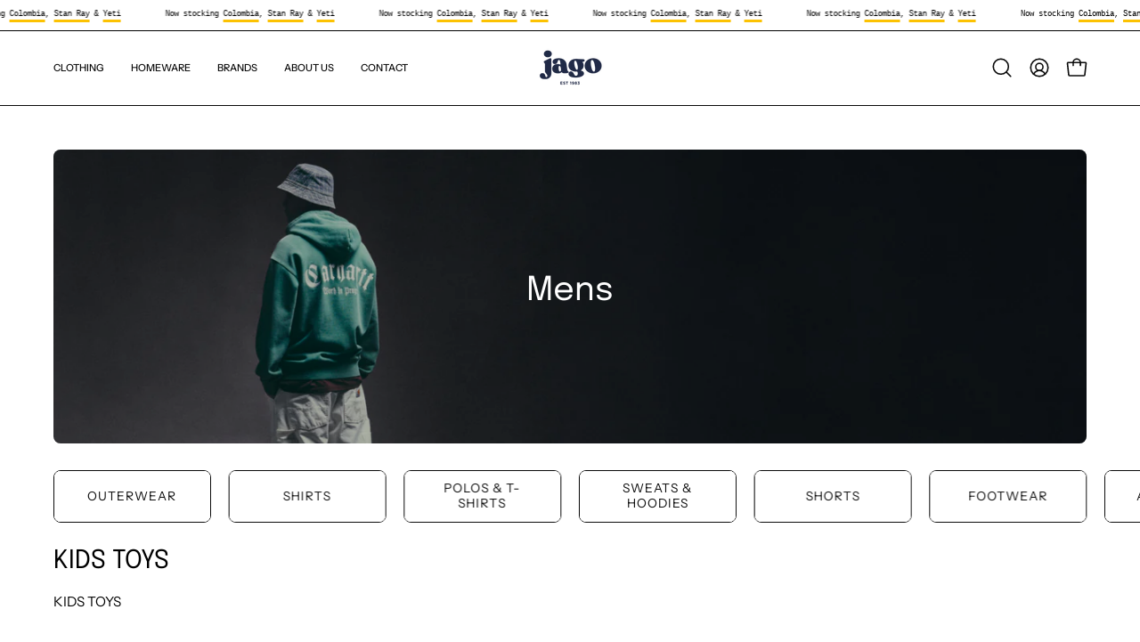

--- FILE ---
content_type: text/html; charset=utf-8
request_url: https://jagotenby.co.uk/collections/kids-toys-1
body_size: 29433
content:
<!doctype html>
<html class="no-js no-touch" lang="en">
<head>  <meta charset="utf-8">
  <meta http-equiv='X-UA-Compatible' content='IE=edge'>
  <meta name="viewport" content="width=device-width, height=device-height, initial-scale=1.0, minimum-scale=1.0">
  <link rel="canonical" href="https://jagotenby.co.uk/collections/kids-toys-1" />
  <link rel="preconnect" href="https://cdn.shopify.com" crossorigin>
  <link rel="preconnect" href="https://fonts.shopify.com" crossorigin>
  <link rel="preconnect" href="https://monorail-edge.shopifysvc.com" crossorigin>

  <link href="//jagotenby.co.uk/cdn/shop/t/12/assets/theme.css?v=16026338050861532121710242827" as="style" rel="preload">
  <link href="//jagotenby.co.uk/cdn/shop/t/12/assets/vendor.js?v=74877493214922022811710242827" as="script" rel="preload">
  <link href="//jagotenby.co.uk/cdn/shop/t/12/assets/theme.js?v=46184529108772523031710242827" as="script" rel="preload">

  <link rel="preload" as="image" href="//jagotenby.co.uk/cdn/shop/t/12/assets/loading.svg?v=91665432863842511931710242827"><link rel="preload" as="image" href="//jagotenby.co.uk/cdn/shop/files/jagoblue_80x47.png?v=1702912786" data-preload="80x47"><style data-shopify>:root { --loader-image-size: 80px; }html:not(.is-loading) .loading-overlay { opacity: 0; visibility: hidden; pointer-events: none; }
    .loading-overlay { position: fixed; top: 0; left: 0; z-index: 99999; width: 100vw; height: 100vh; display: flex; align-items: center; justify-content: center; background: var(--bg); transition: opacity 0.3s ease-out, visibility 0s linear 0.3s; }
    .loading-overlay .loader__image--fallback { width: 320px; height: 100%; background: var(--loader-image) no-repeat center center/contain; }
    .loader__image__holder { position: absolute; top: 0; left: 0; width: 100%; height: 100%; font-size: 0; display: flex; align-items: center; justify-content: center; animation: pulse-loading 2s infinite ease-in-out; }
    .loader__image { max-width: 80px; height: auto; object-fit: contain; }</style><script>
    const loadingAppearance = "always";
    const loaded = sessionStorage.getItem('loaded');

    if (loadingAppearance === 'once') {
      if (loaded === null) {
        sessionStorage.setItem('loaded', true);
        document.documentElement.classList.add('is-loading');
      }
    } else {
      document.documentElement.classList.add('is-loading');
    }
  </script><link rel="shortcut icon" href="//jagotenby.co.uk/cdn/shop/files/favicon_32x32.jpg?v=1613792519" type="image/png" />
  <title>KIDS TOYS &ndash; Jago</title><meta name="description" content="Established in 1983 Jago has been offering tip top styled clothing and contemporary lifestyle products to the lovely people of Pembrokeshire and beyond."><link rel="preload" as="font" href="//jagotenby.co.uk/cdn/fonts/instrument_sans/instrumentsans_n4.db86542ae5e1596dbdb28c279ae6c2086c4c5bfa.woff2" type="font/woff2" crossorigin><link rel="preload" as="font" href="//jagotenby.co.uk/cdn/fonts/epilogue/epilogue_n4.1f76c7520f03b0a6e3f97f1207c74feed2e1968f.woff2" type="font/woff2" crossorigin>

<meta property="og:site_name" content="Jago">
<meta property="og:url" content="https://jagotenby.co.uk/collections/kids-toys-1">
<meta property="og:title" content="KIDS TOYS">
<meta property="og:type" content="product.group">
<meta property="og:description" content="Established in 1983 Jago has been offering tip top styled clothing and contemporary lifestyle products to the lovely people of Pembrokeshire and beyond."><meta property="og:image" content="http://jagotenby.co.uk/cdn/shop/files/291324115_425123339627318_5622788156052702137_n.jpg?v=1712915201">
  <meta property="og:image:secure_url" content="https://jagotenby.co.uk/cdn/shop/files/291324115_425123339627318_5622788156052702137_n.jpg?v=1712915201">
  <meta property="og:image:width" content="900">
  <meta property="og:image:height" content="900"><meta name="twitter:card" content="summary_large_image">
<meta name="twitter:title" content="KIDS TOYS">
<meta name="twitter:description" content="Established in 1983 Jago has been offering tip top styled clothing and contemporary lifestyle products to the lovely people of Pembrokeshire and beyond."><style data-shopify>@font-face {
  font-family: Epilogue;
  font-weight: 400;
  font-style: normal;
  font-display: swap;
  src: url("//jagotenby.co.uk/cdn/fonts/epilogue/epilogue_n4.1f76c7520f03b0a6e3f97f1207c74feed2e1968f.woff2") format("woff2"),
       url("//jagotenby.co.uk/cdn/fonts/epilogue/epilogue_n4.38049608164cf48b1e6928c13855d2ab66b3b435.woff") format("woff");
}

@font-face {
  font-family: "Instrument Sans";
  font-weight: 400;
  font-style: normal;
  font-display: swap;
  src: url("//jagotenby.co.uk/cdn/fonts/instrument_sans/instrumentsans_n4.db86542ae5e1596dbdb28c279ae6c2086c4c5bfa.woff2") format("woff2"),
       url("//jagotenby.co.uk/cdn/fonts/instrument_sans/instrumentsans_n4.510f1b081e58d08c30978f465518799851ef6d8b.woff") format("woff");
}




  @font-face {
  font-family: Epilogue;
  font-weight: 500;
  font-style: normal;
  font-display: swap;
  src: url("//jagotenby.co.uk/cdn/fonts/epilogue/epilogue_n5.239e0cdc45f77cf953de2c67a0c8c819ada04fdc.woff2") format("woff2"),
       url("//jagotenby.co.uk/cdn/fonts/epilogue/epilogue_n5.f2602acbe588f5c2117929e569a4730c6bc4a7e1.woff") format("woff");
}




  @font-face {
  font-family: Epilogue;
  font-weight: 100;
  font-style: normal;
  font-display: swap;
  src: url("//jagotenby.co.uk/cdn/fonts/epilogue/epilogue_n1.6798fef013f74f2661da804729808e0c5a56b4ac.woff2") format("woff2"),
       url("//jagotenby.co.uk/cdn/fonts/epilogue/epilogue_n1.1d8dfa7d7e203767abfbd670a588e4ee9fecc0d7.woff") format("woff");
}




  @font-face {
  font-family: Epilogue;
  font-weight: 700;
  font-style: normal;
  font-display: swap;
  src: url("//jagotenby.co.uk/cdn/fonts/epilogue/epilogue_n7.fb80b89fb7077e0359e6663154e9894555eca74f.woff2") format("woff2"),
       url("//jagotenby.co.uk/cdn/fonts/epilogue/epilogue_n7.5f11ea669ef0a5dd6e61bb530f5591ebdca93172.woff") format("woff");
}






  @font-face {
  font-family: "Instrument Sans";
  font-weight: 500;
  font-style: normal;
  font-display: swap;
  src: url("//jagotenby.co.uk/cdn/fonts/instrument_sans/instrumentsans_n5.1ce463e1cc056566f977610764d93d4704464858.woff2") format("woff2"),
       url("//jagotenby.co.uk/cdn/fonts/instrument_sans/instrumentsans_n5.9079eb7bba230c9d8d8d3a7d101aa9d9f40b6d14.woff") format("woff");
}




  @font-face {
  font-family: "Instrument Sans";
  font-weight: 400;
  font-style: italic;
  font-display: swap;
  src: url("//jagotenby.co.uk/cdn/fonts/instrument_sans/instrumentsans_i4.028d3c3cd8d085648c808ceb20cd2fd1eb3560e5.woff2") format("woff2"),
       url("//jagotenby.co.uk/cdn/fonts/instrument_sans/instrumentsans_i4.7e90d82df8dee29a99237cd19cc529d2206706a2.woff") format("woff");
}




  @font-face {
  font-family: "Instrument Sans";
  font-weight: 700;
  font-style: italic;
  font-display: swap;
  src: url("//jagotenby.co.uk/cdn/fonts/instrument_sans/instrumentsans_i7.d6063bb5d8f9cbf96eace9e8801697c54f363c6a.woff2") format("woff2"),
       url("//jagotenby.co.uk/cdn/fonts/instrument_sans/instrumentsans_i7.ce33afe63f8198a3ac4261b826b560103542cd36.woff") format("woff");
}




:root {--COLOR-PRIMARY-OPPOSITE: #000000;
  --COLOR-PRIMARY-OPPOSITE-ALPHA-20: rgba(0, 0, 0, 0.2);
  --COLOR-PRIMARY-LIGHTEN-DARKEN-ALPHA-20: rgba(201, 155, 2, 0.2);
  --COLOR-PRIMARY-LIGHTEN-DARKEN-ALPHA-30: rgba(201, 155, 2, 0.3);

  --PRIMARY-BUTTONS-COLOR-BG: #fcc202;
  --PRIMARY-BUTTONS-COLOR-TEXT: #000000;
  --PRIMARY-BUTTONS-COLOR-BORDER: #fcc202;

  --PRIMARY-BUTTONS-COLOR-LIGHTEN-DARKEN: #c99b02;

  --PRIMARY-BUTTONS-COLOR-ALPHA-05: rgba(252, 194, 2, 0.05);
  --PRIMARY-BUTTONS-COLOR-ALPHA-10: rgba(252, 194, 2, 0.1);
  --PRIMARY-BUTTONS-COLOR-ALPHA-50: rgba(252, 194, 2, 0.5);--COLOR-SECONDARY-OPPOSITE: #000000;
  --COLOR-SECONDARY-OPPOSITE-ALPHA-20: rgba(0, 0, 0, 0.2);
  --COLOR-SECONDARY-LIGHTEN-DARKEN-ALPHA-20: rgba(230, 230, 230, 0.2);
  --COLOR-SECONDARY-LIGHTEN-DARKEN-ALPHA-30: rgba(230, 230, 230, 0.3);

  --SECONDARY-BUTTONS-COLOR-BG: #ffffff;
  --SECONDARY-BUTTONS-COLOR-TEXT: #000000;
  --SECONDARY-BUTTONS-COLOR-BORDER: #ffffff;

  --SECONDARY-BUTTONS-COLOR-ALPHA-05: rgba(255, 255, 255, 0.05);
  --SECONDARY-BUTTONS-COLOR-ALPHA-10: rgba(255, 255, 255, 0.1);
  --SECONDARY-BUTTONS-COLOR-ALPHA-50: rgba(255, 255, 255, 0.5);--OUTLINE-BUTTONS-PRIMARY-BG: transparent;
  --OUTLINE-BUTTONS-PRIMARY-TEXT: #fcc202;
  --OUTLINE-BUTTONS-PRIMARY-BORDER: #fcc202;
  --OUTLINE-BUTTONS-PRIMARY-BG-HOVER: rgba(201, 155, 2, 0.2);

  --OUTLINE-BUTTONS-SECONDARY-BG: transparent;
  --OUTLINE-BUTTONS-SECONDARY-TEXT: #ffffff;
  --OUTLINE-BUTTONS-SECONDARY-BORDER: #ffffff;
  --OUTLINE-BUTTONS-SECONDARY-BG-HOVER: rgba(230, 230, 230, 0.2);

  --OUTLINE-BUTTONS-WHITE-BG: transparent;
  --OUTLINE-BUTTONS-WHITE-TEXT: #ffffff;
  --OUTLINE-BUTTONS-WHITE-BORDER: #ffffff;

  --OUTLINE-BUTTONS-BLACK-BG: transparent;
  --OUTLINE-BUTTONS-BLACK-TEXT: #000000;
  --OUTLINE-BUTTONS-BLACK-BORDER: #000000;--OUTLINE-SOLID-BUTTONS-PRIMARY-BG: #fcc202;
  --OUTLINE-SOLID-BUTTONS-PRIMARY-TEXT: #000000;
  --OUTLINE-SOLID-BUTTONS-PRIMARY-BORDER: #000000;
  --OUTLINE-SOLID-BUTTONS-PRIMARY-BG-HOVER: rgba(0, 0, 0, 0.2);

  --OUTLINE-SOLID-BUTTONS-SECONDARY-BG: #ffffff;
  --OUTLINE-SOLID-BUTTONS-SECONDARY-TEXT: #000000;
  --OUTLINE-SOLID-BUTTONS-SECONDARY-BORDER: #000000;
  --OUTLINE-SOLID-BUTTONS-SECONDARY-BG-HOVER: rgba(0, 0, 0, 0.2);

  --OUTLINE-SOLID-BUTTONS-WHITE-BG: #ffffff;
  --OUTLINE-SOLID-BUTTONS-WHITE-TEXT: #000000;
  --OUTLINE-SOLID-BUTTONS-WHITE-BORDER: #000000;

  --OUTLINE-SOLID-BUTTONS-BLACK-BG: #000000;
  --OUTLINE-SOLID-BUTTONS-BLACK-TEXT: #ffffff;
  --OUTLINE-SOLID-BUTTONS-BLACK-BORDER: #ffffff;--COLOR-HEADING: #0b0b0b;
  --COLOR-TEXT: #0b0b0b;
  --COLOR-TEXT-DARKEN: #000000;
  --COLOR-TEXT-LIGHTEN: #3e3e3e;
  --COLOR-TEXT-ALPHA-5: rgba(11, 11, 11, 0.05);
  --COLOR-TEXT-ALPHA-8: rgba(11, 11, 11, 0.08);
  --COLOR-TEXT-ALPHA-10: rgba(11, 11, 11, 0.1);
  --COLOR-TEXT-ALPHA-15: rgba(11, 11, 11, 0.15);
  --COLOR-TEXT-ALPHA-20: rgba(11, 11, 11, 0.2);
  --COLOR-TEXT-ALPHA-25: rgba(11, 11, 11, 0.25);
  --COLOR-TEXT-ALPHA-50: rgba(11, 11, 11, 0.5);
  --COLOR-TEXT-ALPHA-60: rgba(11, 11, 11, 0.6);
  --COLOR-TEXT-ALPHA-85: rgba(11, 11, 11, 0.85);

  --COLOR-BG: #ffffff;
  --COLOR-BG-ALPHA-25: rgba(255, 255, 255, 0.25);
  --COLOR-BG-ALPHA-35: rgba(255, 255, 255, 0.35);
  --COLOR-BG-ALPHA-60: rgba(255, 255, 255, 0.6);
  --COLOR-BG-ALPHA-65: rgba(255, 255, 255, 0.65);
  --COLOR-BG-ALPHA-85: rgba(255, 255, 255, 0.85);
  --COLOR-BG-OVERLAY: rgba(255, 255, 255, 0.75);
  --COLOR-BG-DARKEN: #e6e6e6;
  --COLOR-BG-LIGHTEN-DARKEN: #e6e6e6;
  --COLOR-BG-LIGHTEN-DARKEN-SHIMMER-BG: #fafafa;
  --COLOR-BG-LIGHTEN-DARKEN-SHIMMER-EFFECT: #f5f5f5;
  --COLOR-BG-LIGHTEN-DARKEN-FOREGROUND: #f7f7f7;
  --COLOR-BG-LIGHTEN-DARKEN-SEARCH-LOADER: #cccccc;
  --COLOR-BG-LIGHTEN-DARKEN-SEARCH-LOADER-LINE: #e6e6e6;
  --COLOR-BG-LIGHTEN-DARKEN-2: #cdcdcd;
  --COLOR-BG-LIGHTEN-DARKEN-3: #b3b3b3;
  --COLOR-BG-LIGHTEN-DARKEN-4: #9a9a9a;
  --COLOR-BG-LIGHTEN-DARKEN-CONTRAST: #b3b3b3;
  --COLOR-BG-LIGHTEN-DARKEN-CONTRAST-2: #999999;
  --COLOR-BG-LIGHTEN-DARKEN-CONTRAST-3: #808080;
  --COLOR-BG-LIGHTEN-DARKEN-CONTRAST-4: #666666;

  --COLOR-BG-SECONDARY: #F1EFE8;
  --COLOR-BG-SECONDARY-LIGHTEN-DARKEN: #ded9c8;
  --COLOR-BG-SECONDARY-LIGHTEN-DARKEN-CONTRAST: #887c52;

  --COLOR-INPUT-BG: #ffffff;

  --COLOR-ACCENT: #ea651b;
  --COLOR-ACCENT-TEXT: #fff;

  --COLOR-BORDER: #F1EFE8;
  --COLOR-BORDER-ALPHA-15: rgba(241, 239, 232, 0.15);
  --COLOR-BORDER-ALPHA-30: rgba(241, 239, 232, 0.3);
  --COLOR-BORDER-ALPHA-50: rgba(241, 239, 232, 0.5);
  --COLOR-BORDER-ALPHA-65: rgba(241, 239, 232, 0.65);
  --COLOR-BORDER-LIGHTEN-DARKEN: #b7ad89;
  --COLOR-BORDER-HAIRLINE: #f7f7f7;

  --COLOR-SALE-BG: #ff6d6d;
  --COLOR-SALE-TEXT: #ffffff;
  --COLOR-CUSTOM-BG: #ffffff;
  --COLOR-CUSTOM-TEXT: #000000;
  --COLOR-SOLD-BG: #d3d3d3;
  --COLOR-SOLD-TEXT: #ffffff;
  --COLOR-SAVING-BG: #ff6d6d;
  --COLOR-SAVING-TEXT: #ffffff;

  --COLOR-WHITE-BLACK: fff;
  --COLOR-BLACK-WHITE: #000;
  --COLOR-BLACK-WHITE-ALPHA-25: rgba(0, 0, 0, 0.25);--COLOR-DISABLED-GREY: rgba(11, 11, 11, 0.05);
  --COLOR-DISABLED-GREY-DARKEN: rgba(11, 11, 11, 0.45);
  --COLOR-ERROR: #D02E2E;
  --COLOR-ERROR-BG: #f3cbcb;
  --COLOR-SUCCESS: #56AD6A;
  --COLOR-SUCCESS-BG: #ECFEF0;
  --COLOR-WARN: #ECBD5E;
  --COLOR-TRANSPARENT: rgba(255, 255, 255, 0);

  --COLOR-WHITE: #ffffff;
  --COLOR-WHITE-DARKEN: #f2f2f2;
  --COLOR-WHITE-ALPHA-10: rgba(255, 255, 255, 0.1);
  --COLOR-WHITE-ALPHA-20: rgba(255, 255, 255, 0.2);
  --COLOR-WHITE-ALPHA-25: rgba(255, 255, 255, 0.25);
  --COLOR-WHITE-ALPHA-50: rgba(255, 255, 255, 0.5);
  --COLOR-WHITE-ALPHA-60: rgba(255, 255, 255, 0.6);
  --COLOR-BLACK: #000000;
  --COLOR-BLACK-LIGHTEN: #1a1a1a;
  --COLOR-BLACK-ALPHA-10: rgba(0, 0, 0, 0.1);
  --COLOR-BLACK-ALPHA-20: rgba(0, 0, 0, 0.2);
  --COLOR-BLACK-ALPHA-25: rgba(0, 0, 0, 0.25);
  --COLOR-BLACK-ALPHA-50: rgba(0, 0, 0, 0.5);
  --COLOR-BLACK-ALPHA-60: rgba(0, 0, 0, 0.6);--FONT-STACK-BODY: "Instrument Sans", sans-serif;
  --FONT-STYLE-BODY: normal;
  --FONT-STYLE-BODY-ITALIC: italic;
  --FONT-ADJUST-BODY: 0.95;

  --FONT-WEIGHT-BODY: 400;
  --FONT-WEIGHT-BODY-LIGHT: 300;
  --FONT-WEIGHT-BODY-MEDIUM: 700;
  --FONT-WEIGHT-BODY-BOLD: 500;

  --FONT-STACK-HEADING: Epilogue, sans-serif;
  --FONT-STYLE-HEADING: normal;
  --FONT-STYLE-HEADING-ITALIC: italic;
  --FONT-ADJUST-HEADING: 0.85;

  --FONT-WEIGHT-HEADING: 400;
  --FONT-WEIGHT-HEADING-LIGHT: 100;
  --FONT-WEIGHT-HEADING-MEDIUM: 700;
  --FONT-WEIGHT-HEADING-BOLD: 500;

  --FONT-STACK-NAV: "Instrument Sans", sans-serif;
  --FONT-STYLE-NAV: normal;
  --FONT-STYLE-NAV-ITALIC: italic;
  --FONT-ADJUST-NAV: 0.75;
  --FONT-ADJUST-NAV-TOP-LEVEL: 0.7;

  --FONT-WEIGHT-NAV: 400;
  --FONT-WEIGHT-NAV-LIGHT: 300;
  --FONT-WEIGHT-NAV-MEDIUM: 700;
  --FONT-WEIGHT-NAV-BOLD: 500;

  --FONT-ADJUST-PRODUCT-GRID: 0.9;

  --FONT-STACK-BUTTON: "Instrument Sans", sans-serif;
  --FONT-STYLE-BUTTON: normal;
  --FONT-STYLE-BUTTON-ITALIC: italic;
  --FONT-ADJUST-BUTTON: 0.75;

  --FONT-WEIGHT-BUTTON: 400;
  --FONT-WEIGHT-BUTTON-MEDIUM: 700;
  --FONT-WEIGHT-BUTTON-BOLD: 500;

  --FONT-STACK-SUBHEADING: "SF Mono", Menlo, Consolas, Monaco, Liberation Mono, Lucida Console, monospace, Apple Color Emoji, Segoe UI Emoji, Segoe UI Symbol;
  --FONT-STYLE-SUBHEADING: normal;
  --FONT-ADJUST-SUBHEADING: 0.75;

  --FONT-WEIGHT-SUBHEADING: 400;
  --FONT-WEIGHT-SUBHEADING-BOLD: 600;

  --FONT-STACK-LABEL: "Instrument Sans", sans-serif;
  --FONT-STYLE-LABEL: normal;
  --FONT-ADJUST-LABEL: 0.65;

  --FONT-WEIGHT-LABEL: 500;

  --LETTER-SPACING-NAV: 0.0em;
  --LETTER-SPACING-SUBHEADING: 0.1em;
  --LETTER-SPACING-BUTTON: 0.075em;
  --LETTER-SPACING-LABEL: 0.05em;

  --BUTTON-TEXT-CAPS: uppercase;
  --HEADING-TEXT-CAPS: none;
  --SUBHEADING-TEXT-CAPS: uppercase;
  --LABEL-TEXT-CAPS: uppercase;--FONT-SIZE-INPUT: 1rem;--RADIUS: 8px;
  --RADIUS-SMALL: 8px;
  --RADIUS-TINY: 8px;
  --RADIUS-BADGE: 3px;
  --RADIUS-CHECKBOX: 4px;
  --RADIUS-TEXTAREA: 8px;--PRODUCT-MEDIA-PADDING-TOP: 130.0%;--BORDER-WIDTH: 1px;--STROKE-WIDTH: 12px;--SITE-WIDTH: 1440px;
  --SITE-WIDTH-NARROW: 840px;--COLOR-UPSELLS-BG: #f1efe8;
  --COLOR-UPSELLS-TEXT: #0B0B0B;
  --COLOR-UPSELLS-TEXT-LIGHTEN: #3e3e3e;
  --COLOR-UPSELLS-DISABLED-GREY-DARKEN: rgba(11, 11, 11, 0.45);
  --UPSELLS-HEIGHT: 200px;
  --UPSELLS-IMAGE-WIDTH: 30%;--ICON-ARROW-RIGHT: url( "//jagotenby.co.uk/cdn/shop/t/12/assets/icon-chevron-right.svg?v=115618353204357621731710242827" );--loading-svg: url( "//jagotenby.co.uk/cdn/shop/t/12/assets/loading.svg?v=91665432863842511931710242827" );
  --icon-check: url( "//jagotenby.co.uk/cdn/shop/t/12/assets/icon-check.svg?v=175316081881880408121710242827" );
  --icon-check-swatch: url( "//jagotenby.co.uk/cdn/shop/t/12/assets/icon-check-swatch.svg?v=131897745589030387781710242827" );
  --icon-zoom-in: url( "//jagotenby.co.uk/cdn/shop/t/12/assets/icon-zoom-in.svg?v=157433013461716915331710242827" );
  --icon-zoom-out: url( "//jagotenby.co.uk/cdn/shop/t/12/assets/icon-zoom-out.svg?v=164909107869959372931710242827" );--collection-sticky-bar-height: 0px;
  --collection-image-padding-top: 60%;

  --drawer-width: 400px;
  --drawer-transition: transform 0.4s cubic-bezier(0.46, 0.01, 0.32, 1);--gutter: 60px;
  --gutter-mobile: 20px;
  --grid-gutter: 20px;
  --grid-gutter-mobile: 35px;--inner: 20px;
  --inner-tablet: 18px;
  --inner-mobile: 16px;--grid: repeat(4, minmax(0, 1fr));
  --grid-tablet: repeat(3, minmax(0, 1fr));
  --grid-mobile: repeat(2, minmax(0, 1fr));
  --megamenu-grid: repeat(4, minmax(0, 1fr));
  --grid-row: 1 / span 4;--scrollbar-width: 0px;--overlay: #000;
  --overlay-opacity: 1;--swatch-width: 38px;
  --swatch-height: 26px;
  --swatch-size: 32px;
  --swatch-size-mobile: 30px;

  
  --move-offset: 20px;

  
  --autoplay-speed: 2200ms;

  

    --filter-bg: 1.0;--product-filter-bg: .97;
  }</style><link href="//jagotenby.co.uk/cdn/shop/t/12/assets/theme.css?v=16026338050861532121710242827" rel="stylesheet" type="text/css" media="all" /><script type="text/javascript">
    if (window.MSInputMethodContext && document.documentMode) {
      var scripts = document.getElementsByTagName('script')[0];
      var polyfill = document.createElement("script");
      polyfill.defer = true;
      polyfill.src = "//jagotenby.co.uk/cdn/shop/t/12/assets/ie11.js?v=164037955086922138091710242827";

      scripts.parentNode.insertBefore(polyfill, scripts);

      document.documentElement.classList.add('ie11');
    } else {
      document.documentElement.className = document.documentElement.className.replace('no-js', 'js');
    }

    let root = '/';
    if (root[root.length - 1] !== '/') {
      root = `${root}/`;
    }

    window.theme = {
      routes: {
        root: root,
        cart_url: "\/cart",
        cart_add_url: "\/cart\/add",
        cart_change_url: "\/cart\/change",
        shop_url: "https:\/\/jagotenby.co.uk",
        searchUrl: '/search',
        predictiveSearchUrl: '/search/suggest',
        product_recommendations_url: "\/recommendations\/products"
      },
      assets: {
        photoswipe: '//jagotenby.co.uk/cdn/shop/t/12/assets/photoswipe.js?v=162613001030112971491710242827',
        smoothscroll: '//jagotenby.co.uk/cdn/shop/t/12/assets/smoothscroll.js?v=37906625415260927261710242827',
        no_image: "//jagotenby.co.uk/cdn/shop/files/jagoblue_1024x.png?v=1702912786",
        swatches: '//jagotenby.co.uk/cdn/shop/t/12/assets/swatches.json?v=108341084980828767351710242827',
        base: "//jagotenby.co.uk/cdn/shop/t/12/assets/"
      },
      strings: {
        add_to_cart: "Add to Cart",
        cart_acceptance_error: "You must accept our terms and conditions.",
        cart_empty: "Your cart is currently empty.",
        cart_price: "Price",
        cart_quantity: "Quantity",
        cart_items_one: "{{ count }} item",
        cart_items_many: "{{ count }} items",
        cart_title: "Cart",
        cart_total: "Total",
        continue_shopping: "Continue Shopping",
        free: "Free",
        limit_error: "Sorry, looks like we don\u0026#39;t have enough of this product.",
        preorder: "Pre-Order",
        remove: "Remove",
        sale_badge_text: "Sale",
        saving_badge: "Save {{ discount }}",
        saving_up_to_badge: "Save up to {{ discount }}",
        sold_out: "Sold Out",
        subscription: "Subscription",
        unavailable: "Unavailable",
        unit_price_label: "Unit price",
        unit_price_separator: "per",
        zero_qty_error: "Quantity must be greater than 0.",
        delete_confirm: "Are you sure you wish to delete this address?",
        newsletter_product_availability: "Notify Me When It’s Available"
      },
      icons: {
        plus: '<svg aria-hidden="true" focusable="false" role="presentation" class="icon icon-toggle-plus" viewBox="0 0 192 192"><path d="M30 96h132M96 30v132" stroke="currentColor" stroke-linecap="round" stroke-linejoin="round"/></svg>',
        minus: '<svg aria-hidden="true" focusable="false" role="presentation" class="icon icon-toggle-minus" viewBox="0 0 192 192"><path d="M30 96h132" stroke="currentColor" stroke-linecap="round" stroke-linejoin="round"/></svg>',
        close: '<svg aria-hidden="true" focusable="false" role="presentation" class="icon icon-close" viewBox="0 0 192 192"><path d="M150 42 42 150M150 150 42 42" stroke="currentColor" stroke-linecap="round" stroke-linejoin="round"/></svg>'
      },
      settings: {
        animations: true,
        cartType: "drawer",
        enableAcceptTerms: false,
        enableInfinityScroll: true,
        enablePaymentButton: false,
        gridImageSize: "cover",
        gridImageAspectRatio: 1.3,
        mobileMenuBehaviour: "link",
        productGridHover: "image",
        savingBadgeType: "percentage",
        showSaleBadge: true,
        showSoldBadge: true,
        showSavingBadge: true,
        quickBuy: "quick_buy",
        suggestArticles: false,
        suggestCollections: false,
        suggestProducts: true,
        suggestPages: false,
        suggestionsResultsLimit: 4,
        currency_code_enable: true,
        hideInventoryCount: true,
        enableColorSwatchesCollection: true,
      },
      sizes: {
        mobile: 480,
        small: 768,
        large: 1024,
        widescreen: 1440
      },
      moneyFormat: "£{{amount}}",
      moneyWithCurrencyFormat: "£{{amount}} GBP",
      subtotal: 0,
      info: {
        name: 'Palo Alto'
      },
      version: '5.6.0'
    };
    window.PaloAlto = window.PaloAlto || {};
    window.slate = window.slate || {};
    window.isHeaderTransparent = false;
    window.stickyHeaderHeight = 60;
    window.lastWindowWidth = window.innerWidth || document.documentElement.clientWidth;
  </script><script src="//jagotenby.co.uk/cdn/shop/t/12/assets/vendor.js?v=74877493214922022811710242827" defer="defer"></script>
  <script src="//jagotenby.co.uk/cdn/shop/t/12/assets/theme.js?v=46184529108772523031710242827" defer="defer"></script><script>window.performance && window.performance.mark && window.performance.mark('shopify.content_for_header.start');</script><meta id="shopify-digital-wallet" name="shopify-digital-wallet" content="/41092481180/digital_wallets/dialog">
<meta name="shopify-checkout-api-token" content="3619ecbdfb99af4ee5000f4185d88705">
<meta id="in-context-paypal-metadata" data-shop-id="41092481180" data-venmo-supported="false" data-environment="production" data-locale="en_US" data-paypal-v4="true" data-currency="GBP">
<link rel="alternate" type="application/atom+xml" title="Feed" href="/collections/kids-toys-1.atom" />
<link rel="alternate" type="application/json+oembed" href="https://jagotenby.co.uk/collections/kids-toys-1.oembed">
<script async="async" src="/checkouts/internal/preloads.js?locale=en-GB"></script>
<link rel="preconnect" href="https://shop.app" crossorigin="anonymous">
<script async="async" src="https://shop.app/checkouts/internal/preloads.js?locale=en-GB&shop_id=41092481180" crossorigin="anonymous"></script>
<script id="apple-pay-shop-capabilities" type="application/json">{"shopId":41092481180,"countryCode":"GB","currencyCode":"GBP","merchantCapabilities":["supports3DS"],"merchantId":"gid:\/\/shopify\/Shop\/41092481180","merchantName":"Jago","requiredBillingContactFields":["postalAddress","email"],"requiredShippingContactFields":["postalAddress","email"],"shippingType":"shipping","supportedNetworks":["visa","maestro","masterCard","amex","discover","elo"],"total":{"type":"pending","label":"Jago","amount":"1.00"},"shopifyPaymentsEnabled":true,"supportsSubscriptions":true}</script>
<script id="shopify-features" type="application/json">{"accessToken":"3619ecbdfb99af4ee5000f4185d88705","betas":["rich-media-storefront-analytics"],"domain":"jagotenby.co.uk","predictiveSearch":true,"shopId":41092481180,"locale":"en"}</script>
<script>var Shopify = Shopify || {};
Shopify.shop = "clockwise95.myshopify.com";
Shopify.locale = "en";
Shopify.currency = {"active":"GBP","rate":"1.0"};
Shopify.country = "GB";
Shopify.theme = {"name":"Jago Phase 2.0","id":134183878812,"schema_name":"Palo Alto","schema_version":"5.6.0","theme_store_id":777,"role":"main"};
Shopify.theme.handle = "null";
Shopify.theme.style = {"id":null,"handle":null};
Shopify.cdnHost = "jagotenby.co.uk/cdn";
Shopify.routes = Shopify.routes || {};
Shopify.routes.root = "/";</script>
<script type="module">!function(o){(o.Shopify=o.Shopify||{}).modules=!0}(window);</script>
<script>!function(o){function n(){var o=[];function n(){o.push(Array.prototype.slice.apply(arguments))}return n.q=o,n}var t=o.Shopify=o.Shopify||{};t.loadFeatures=n(),t.autoloadFeatures=n()}(window);</script>
<script>
  window.ShopifyPay = window.ShopifyPay || {};
  window.ShopifyPay.apiHost = "shop.app\/pay";
  window.ShopifyPay.redirectState = null;
</script>
<script id="shop-js-analytics" type="application/json">{"pageType":"collection"}</script>
<script defer="defer" async type="module" src="//jagotenby.co.uk/cdn/shopifycloud/shop-js/modules/v2/client.init-shop-cart-sync_BT-GjEfc.en.esm.js"></script>
<script defer="defer" async type="module" src="//jagotenby.co.uk/cdn/shopifycloud/shop-js/modules/v2/chunk.common_D58fp_Oc.esm.js"></script>
<script defer="defer" async type="module" src="//jagotenby.co.uk/cdn/shopifycloud/shop-js/modules/v2/chunk.modal_xMitdFEc.esm.js"></script>
<script type="module">
  await import("//jagotenby.co.uk/cdn/shopifycloud/shop-js/modules/v2/client.init-shop-cart-sync_BT-GjEfc.en.esm.js");
await import("//jagotenby.co.uk/cdn/shopifycloud/shop-js/modules/v2/chunk.common_D58fp_Oc.esm.js");
await import("//jagotenby.co.uk/cdn/shopifycloud/shop-js/modules/v2/chunk.modal_xMitdFEc.esm.js");

  window.Shopify.SignInWithShop?.initShopCartSync?.({"fedCMEnabled":true,"windoidEnabled":true});

</script>
<script>
  window.Shopify = window.Shopify || {};
  if (!window.Shopify.featureAssets) window.Shopify.featureAssets = {};
  window.Shopify.featureAssets['shop-js'] = {"shop-cart-sync":["modules/v2/client.shop-cart-sync_DZOKe7Ll.en.esm.js","modules/v2/chunk.common_D58fp_Oc.esm.js","modules/v2/chunk.modal_xMitdFEc.esm.js"],"init-fed-cm":["modules/v2/client.init-fed-cm_B6oLuCjv.en.esm.js","modules/v2/chunk.common_D58fp_Oc.esm.js","modules/v2/chunk.modal_xMitdFEc.esm.js"],"shop-cash-offers":["modules/v2/client.shop-cash-offers_D2sdYoxE.en.esm.js","modules/v2/chunk.common_D58fp_Oc.esm.js","modules/v2/chunk.modal_xMitdFEc.esm.js"],"shop-login-button":["modules/v2/client.shop-login-button_QeVjl5Y3.en.esm.js","modules/v2/chunk.common_D58fp_Oc.esm.js","modules/v2/chunk.modal_xMitdFEc.esm.js"],"pay-button":["modules/v2/client.pay-button_DXTOsIq6.en.esm.js","modules/v2/chunk.common_D58fp_Oc.esm.js","modules/v2/chunk.modal_xMitdFEc.esm.js"],"shop-button":["modules/v2/client.shop-button_DQZHx9pm.en.esm.js","modules/v2/chunk.common_D58fp_Oc.esm.js","modules/v2/chunk.modal_xMitdFEc.esm.js"],"avatar":["modules/v2/client.avatar_BTnouDA3.en.esm.js"],"init-windoid":["modules/v2/client.init-windoid_CR1B-cfM.en.esm.js","modules/v2/chunk.common_D58fp_Oc.esm.js","modules/v2/chunk.modal_xMitdFEc.esm.js"],"init-shop-for-new-customer-accounts":["modules/v2/client.init-shop-for-new-customer-accounts_C_vY_xzh.en.esm.js","modules/v2/client.shop-login-button_QeVjl5Y3.en.esm.js","modules/v2/chunk.common_D58fp_Oc.esm.js","modules/v2/chunk.modal_xMitdFEc.esm.js"],"init-shop-email-lookup-coordinator":["modules/v2/client.init-shop-email-lookup-coordinator_BI7n9ZSv.en.esm.js","modules/v2/chunk.common_D58fp_Oc.esm.js","modules/v2/chunk.modal_xMitdFEc.esm.js"],"init-shop-cart-sync":["modules/v2/client.init-shop-cart-sync_BT-GjEfc.en.esm.js","modules/v2/chunk.common_D58fp_Oc.esm.js","modules/v2/chunk.modal_xMitdFEc.esm.js"],"shop-toast-manager":["modules/v2/client.shop-toast-manager_DiYdP3xc.en.esm.js","modules/v2/chunk.common_D58fp_Oc.esm.js","modules/v2/chunk.modal_xMitdFEc.esm.js"],"init-customer-accounts":["modules/v2/client.init-customer-accounts_D9ZNqS-Q.en.esm.js","modules/v2/client.shop-login-button_QeVjl5Y3.en.esm.js","modules/v2/chunk.common_D58fp_Oc.esm.js","modules/v2/chunk.modal_xMitdFEc.esm.js"],"init-customer-accounts-sign-up":["modules/v2/client.init-customer-accounts-sign-up_iGw4briv.en.esm.js","modules/v2/client.shop-login-button_QeVjl5Y3.en.esm.js","modules/v2/chunk.common_D58fp_Oc.esm.js","modules/v2/chunk.modal_xMitdFEc.esm.js"],"shop-follow-button":["modules/v2/client.shop-follow-button_CqMgW2wH.en.esm.js","modules/v2/chunk.common_D58fp_Oc.esm.js","modules/v2/chunk.modal_xMitdFEc.esm.js"],"checkout-modal":["modules/v2/client.checkout-modal_xHeaAweL.en.esm.js","modules/v2/chunk.common_D58fp_Oc.esm.js","modules/v2/chunk.modal_xMitdFEc.esm.js"],"shop-login":["modules/v2/client.shop-login_D91U-Q7h.en.esm.js","modules/v2/chunk.common_D58fp_Oc.esm.js","modules/v2/chunk.modal_xMitdFEc.esm.js"],"lead-capture":["modules/v2/client.lead-capture_BJmE1dJe.en.esm.js","modules/v2/chunk.common_D58fp_Oc.esm.js","modules/v2/chunk.modal_xMitdFEc.esm.js"],"payment-terms":["modules/v2/client.payment-terms_Ci9AEqFq.en.esm.js","modules/v2/chunk.common_D58fp_Oc.esm.js","modules/v2/chunk.modal_xMitdFEc.esm.js"]};
</script>
<script>(function() {
  var isLoaded = false;
  function asyncLoad() {
    if (isLoaded) return;
    isLoaded = true;
    var urls = ["\/\/shopify.privy.com\/widget.js?shop=clockwise95.myshopify.com","https:\/\/cdn.nfcube.com\/instafeed-4a3e291f1de1344e454dd8a59161ba33.js?shop=clockwise95.myshopify.com","\/\/cdn.shopify.com\/proxy\/d41046af6ed59e834fe3595f47df98c06466d4f1f24634d29712197fe720e576\/bucket.useifsapp.com\/theme-files-min\/js\/ifs-script-tag-min.js?v=2\u0026shop=clockwise95.myshopify.com\u0026sp-cache-control=cHVibGljLCBtYXgtYWdlPTkwMA"];
    for (var i = 0; i < urls.length; i++) {
      var s = document.createElement('script');
      s.type = 'text/javascript';
      s.async = true;
      s.src = urls[i];
      var x = document.getElementsByTagName('script')[0];
      x.parentNode.insertBefore(s, x);
    }
  };
  if(window.attachEvent) {
    window.attachEvent('onload', asyncLoad);
  } else {
    window.addEventListener('load', asyncLoad, false);
  }
})();</script>
<script id="__st">var __st={"a":41092481180,"offset":0,"reqid":"6c8f200d-6d8a-4c45-a1aa-ed4563990d6e-1769519865","pageurl":"jagotenby.co.uk\/collections\/kids-toys-1","u":"6e2664a095d1","p":"collection","rtyp":"collection","rid":219063287964};</script>
<script>window.ShopifyPaypalV4VisibilityTracking = true;</script>
<script id="captcha-bootstrap">!function(){'use strict';const t='contact',e='account',n='new_comment',o=[[t,t],['blogs',n],['comments',n],[t,'customer']],c=[[e,'customer_login'],[e,'guest_login'],[e,'recover_customer_password'],[e,'create_customer']],r=t=>t.map((([t,e])=>`form[action*='/${t}']:not([data-nocaptcha='true']) input[name='form_type'][value='${e}']`)).join(','),a=t=>()=>t?[...document.querySelectorAll(t)].map((t=>t.form)):[];function s(){const t=[...o],e=r(t);return a(e)}const i='password',u='form_key',d=['recaptcha-v3-token','g-recaptcha-response','h-captcha-response',i],f=()=>{try{return window.sessionStorage}catch{return}},m='__shopify_v',_=t=>t.elements[u];function p(t,e,n=!1){try{const o=window.sessionStorage,c=JSON.parse(o.getItem(e)),{data:r}=function(t){const{data:e,action:n}=t;return t[m]||n?{data:e,action:n}:{data:t,action:n}}(c);for(const[e,n]of Object.entries(r))t.elements[e]&&(t.elements[e].value=n);n&&o.removeItem(e)}catch(o){console.error('form repopulation failed',{error:o})}}const l='form_type',E='cptcha';function T(t){t.dataset[E]=!0}const w=window,h=w.document,L='Shopify',v='ce_forms',y='captcha';let A=!1;((t,e)=>{const n=(g='f06e6c50-85a8-45c8-87d0-21a2b65856fe',I='https://cdn.shopify.com/shopifycloud/storefront-forms-hcaptcha/ce_storefront_forms_captcha_hcaptcha.v1.5.2.iife.js',D={infoText:'Protected by hCaptcha',privacyText:'Privacy',termsText:'Terms'},(t,e,n)=>{const o=w[L][v],c=o.bindForm;if(c)return c(t,g,e,D).then(n);var r;o.q.push([[t,g,e,D],n]),r=I,A||(h.body.append(Object.assign(h.createElement('script'),{id:'captcha-provider',async:!0,src:r})),A=!0)});var g,I,D;w[L]=w[L]||{},w[L][v]=w[L][v]||{},w[L][v].q=[],w[L][y]=w[L][y]||{},w[L][y].protect=function(t,e){n(t,void 0,e),T(t)},Object.freeze(w[L][y]),function(t,e,n,w,h,L){const[v,y,A,g]=function(t,e,n){const i=e?o:[],u=t?c:[],d=[...i,...u],f=r(d),m=r(i),_=r(d.filter((([t,e])=>n.includes(e))));return[a(f),a(m),a(_),s()]}(w,h,L),I=t=>{const e=t.target;return e instanceof HTMLFormElement?e:e&&e.form},D=t=>v().includes(t);t.addEventListener('submit',(t=>{const e=I(t);if(!e)return;const n=D(e)&&!e.dataset.hcaptchaBound&&!e.dataset.recaptchaBound,o=_(e),c=g().includes(e)&&(!o||!o.value);(n||c)&&t.preventDefault(),c&&!n&&(function(t){try{if(!f())return;!function(t){const e=f();if(!e)return;const n=_(t);if(!n)return;const o=n.value;o&&e.removeItem(o)}(t);const e=Array.from(Array(32),(()=>Math.random().toString(36)[2])).join('');!function(t,e){_(t)||t.append(Object.assign(document.createElement('input'),{type:'hidden',name:u})),t.elements[u].value=e}(t,e),function(t,e){const n=f();if(!n)return;const o=[...t.querySelectorAll(`input[type='${i}']`)].map((({name:t})=>t)),c=[...d,...o],r={};for(const[a,s]of new FormData(t).entries())c.includes(a)||(r[a]=s);n.setItem(e,JSON.stringify({[m]:1,action:t.action,data:r}))}(t,e)}catch(e){console.error('failed to persist form',e)}}(e),e.submit())}));const S=(t,e)=>{t&&!t.dataset[E]&&(n(t,e.some((e=>e===t))),T(t))};for(const o of['focusin','change'])t.addEventListener(o,(t=>{const e=I(t);D(e)&&S(e,y())}));const B=e.get('form_key'),M=e.get(l),P=B&&M;t.addEventListener('DOMContentLoaded',(()=>{const t=y();if(P)for(const e of t)e.elements[l].value===M&&p(e,B);[...new Set([...A(),...v().filter((t=>'true'===t.dataset.shopifyCaptcha))])].forEach((e=>S(e,t)))}))}(h,new URLSearchParams(w.location.search),n,t,e,['guest_login'])})(!0,!0)}();</script>
<script integrity="sha256-4kQ18oKyAcykRKYeNunJcIwy7WH5gtpwJnB7kiuLZ1E=" data-source-attribution="shopify.loadfeatures" defer="defer" src="//jagotenby.co.uk/cdn/shopifycloud/storefront/assets/storefront/load_feature-a0a9edcb.js" crossorigin="anonymous"></script>
<script crossorigin="anonymous" defer="defer" src="//jagotenby.co.uk/cdn/shopifycloud/storefront/assets/shopify_pay/storefront-65b4c6d7.js?v=20250812"></script>
<script data-source-attribution="shopify.dynamic_checkout.dynamic.init">var Shopify=Shopify||{};Shopify.PaymentButton=Shopify.PaymentButton||{isStorefrontPortableWallets:!0,init:function(){window.Shopify.PaymentButton.init=function(){};var t=document.createElement("script");t.src="https://jagotenby.co.uk/cdn/shopifycloud/portable-wallets/latest/portable-wallets.en.js",t.type="module",document.head.appendChild(t)}};
</script>
<script data-source-attribution="shopify.dynamic_checkout.buyer_consent">
  function portableWalletsHideBuyerConsent(e){var t=document.getElementById("shopify-buyer-consent"),n=document.getElementById("shopify-subscription-policy-button");t&&n&&(t.classList.add("hidden"),t.setAttribute("aria-hidden","true"),n.removeEventListener("click",e))}function portableWalletsShowBuyerConsent(e){var t=document.getElementById("shopify-buyer-consent"),n=document.getElementById("shopify-subscription-policy-button");t&&n&&(t.classList.remove("hidden"),t.removeAttribute("aria-hidden"),n.addEventListener("click",e))}window.Shopify?.PaymentButton&&(window.Shopify.PaymentButton.hideBuyerConsent=portableWalletsHideBuyerConsent,window.Shopify.PaymentButton.showBuyerConsent=portableWalletsShowBuyerConsent);
</script>
<script data-source-attribution="shopify.dynamic_checkout.cart.bootstrap">document.addEventListener("DOMContentLoaded",(function(){function t(){return document.querySelector("shopify-accelerated-checkout-cart, shopify-accelerated-checkout")}if(t())Shopify.PaymentButton.init();else{new MutationObserver((function(e,n){t()&&(Shopify.PaymentButton.init(),n.disconnect())})).observe(document.body,{childList:!0,subtree:!0})}}));
</script>
<link id="shopify-accelerated-checkout-styles" rel="stylesheet" media="screen" href="https://jagotenby.co.uk/cdn/shopifycloud/portable-wallets/latest/accelerated-checkout-backwards-compat.css" crossorigin="anonymous">
<style id="shopify-accelerated-checkout-cart">
        #shopify-buyer-consent {
  margin-top: 1em;
  display: inline-block;
  width: 100%;
}

#shopify-buyer-consent.hidden {
  display: none;
}

#shopify-subscription-policy-button {
  background: none;
  border: none;
  padding: 0;
  text-decoration: underline;
  font-size: inherit;
  cursor: pointer;
}

#shopify-subscription-policy-button::before {
  box-shadow: none;
}

      </style>

<script>window.performance && window.performance.mark && window.performance.mark('shopify.content_for_header.end');</script>
<link href="https://monorail-edge.shopifysvc.com" rel="dns-prefetch">
<script>(function(){if ("sendBeacon" in navigator && "performance" in window) {try {var session_token_from_headers = performance.getEntriesByType('navigation')[0].serverTiming.find(x => x.name == '_s').description;} catch {var session_token_from_headers = undefined;}var session_cookie_matches = document.cookie.match(/_shopify_s=([^;]*)/);var session_token_from_cookie = session_cookie_matches && session_cookie_matches.length === 2 ? session_cookie_matches[1] : "";var session_token = session_token_from_headers || session_token_from_cookie || "";function handle_abandonment_event(e) {var entries = performance.getEntries().filter(function(entry) {return /monorail-edge.shopifysvc.com/.test(entry.name);});if (!window.abandonment_tracked && entries.length === 0) {window.abandonment_tracked = true;var currentMs = Date.now();var navigation_start = performance.timing.navigationStart;var payload = {shop_id: 41092481180,url: window.location.href,navigation_start,duration: currentMs - navigation_start,session_token,page_type: "collection"};window.navigator.sendBeacon("https://monorail-edge.shopifysvc.com/v1/produce", JSON.stringify({schema_id: "online_store_buyer_site_abandonment/1.1",payload: payload,metadata: {event_created_at_ms: currentMs,event_sent_at_ms: currentMs}}));}}window.addEventListener('pagehide', handle_abandonment_event);}}());</script>
<script id="web-pixels-manager-setup">(function e(e,d,r,n,o){if(void 0===o&&(o={}),!Boolean(null===(a=null===(i=window.Shopify)||void 0===i?void 0:i.analytics)||void 0===a?void 0:a.replayQueue)){var i,a;window.Shopify=window.Shopify||{};var t=window.Shopify;t.analytics=t.analytics||{};var s=t.analytics;s.replayQueue=[],s.publish=function(e,d,r){return s.replayQueue.push([e,d,r]),!0};try{self.performance.mark("wpm:start")}catch(e){}var l=function(){var e={modern:/Edge?\/(1{2}[4-9]|1[2-9]\d|[2-9]\d{2}|\d{4,})\.\d+(\.\d+|)|Firefox\/(1{2}[4-9]|1[2-9]\d|[2-9]\d{2}|\d{4,})\.\d+(\.\d+|)|Chrom(ium|e)\/(9{2}|\d{3,})\.\d+(\.\d+|)|(Maci|X1{2}).+ Version\/(15\.\d+|(1[6-9]|[2-9]\d|\d{3,})\.\d+)([,.]\d+|)( \(\w+\)|)( Mobile\/\w+|) Safari\/|Chrome.+OPR\/(9{2}|\d{3,})\.\d+\.\d+|(CPU[ +]OS|iPhone[ +]OS|CPU[ +]iPhone|CPU IPhone OS|CPU iPad OS)[ +]+(15[._]\d+|(1[6-9]|[2-9]\d|\d{3,})[._]\d+)([._]\d+|)|Android:?[ /-](13[3-9]|1[4-9]\d|[2-9]\d{2}|\d{4,})(\.\d+|)(\.\d+|)|Android.+Firefox\/(13[5-9]|1[4-9]\d|[2-9]\d{2}|\d{4,})\.\d+(\.\d+|)|Android.+Chrom(ium|e)\/(13[3-9]|1[4-9]\d|[2-9]\d{2}|\d{4,})\.\d+(\.\d+|)|SamsungBrowser\/([2-9]\d|\d{3,})\.\d+/,legacy:/Edge?\/(1[6-9]|[2-9]\d|\d{3,})\.\d+(\.\d+|)|Firefox\/(5[4-9]|[6-9]\d|\d{3,})\.\d+(\.\d+|)|Chrom(ium|e)\/(5[1-9]|[6-9]\d|\d{3,})\.\d+(\.\d+|)([\d.]+$|.*Safari\/(?![\d.]+ Edge\/[\d.]+$))|(Maci|X1{2}).+ Version\/(10\.\d+|(1[1-9]|[2-9]\d|\d{3,})\.\d+)([,.]\d+|)( \(\w+\)|)( Mobile\/\w+|) Safari\/|Chrome.+OPR\/(3[89]|[4-9]\d|\d{3,})\.\d+\.\d+|(CPU[ +]OS|iPhone[ +]OS|CPU[ +]iPhone|CPU IPhone OS|CPU iPad OS)[ +]+(10[._]\d+|(1[1-9]|[2-9]\d|\d{3,})[._]\d+)([._]\d+|)|Android:?[ /-](13[3-9]|1[4-9]\d|[2-9]\d{2}|\d{4,})(\.\d+|)(\.\d+|)|Mobile Safari.+OPR\/([89]\d|\d{3,})\.\d+\.\d+|Android.+Firefox\/(13[5-9]|1[4-9]\d|[2-9]\d{2}|\d{4,})\.\d+(\.\d+|)|Android.+Chrom(ium|e)\/(13[3-9]|1[4-9]\d|[2-9]\d{2}|\d{4,})\.\d+(\.\d+|)|Android.+(UC? ?Browser|UCWEB|U3)[ /]?(15\.([5-9]|\d{2,})|(1[6-9]|[2-9]\d|\d{3,})\.\d+)\.\d+|SamsungBrowser\/(5\.\d+|([6-9]|\d{2,})\.\d+)|Android.+MQ{2}Browser\/(14(\.(9|\d{2,})|)|(1[5-9]|[2-9]\d|\d{3,})(\.\d+|))(\.\d+|)|K[Aa][Ii]OS\/(3\.\d+|([4-9]|\d{2,})\.\d+)(\.\d+|)/},d=e.modern,r=e.legacy,n=navigator.userAgent;return n.match(d)?"modern":n.match(r)?"legacy":"unknown"}(),u="modern"===l?"modern":"legacy",c=(null!=n?n:{modern:"",legacy:""})[u],f=function(e){return[e.baseUrl,"/wpm","/b",e.hashVersion,"modern"===e.buildTarget?"m":"l",".js"].join("")}({baseUrl:d,hashVersion:r,buildTarget:u}),m=function(e){var d=e.version,r=e.bundleTarget,n=e.surface,o=e.pageUrl,i=e.monorailEndpoint;return{emit:function(e){var a=e.status,t=e.errorMsg,s=(new Date).getTime(),l=JSON.stringify({metadata:{event_sent_at_ms:s},events:[{schema_id:"web_pixels_manager_load/3.1",payload:{version:d,bundle_target:r,page_url:o,status:a,surface:n,error_msg:t},metadata:{event_created_at_ms:s}}]});if(!i)return console&&console.warn&&console.warn("[Web Pixels Manager] No Monorail endpoint provided, skipping logging."),!1;try{return self.navigator.sendBeacon.bind(self.navigator)(i,l)}catch(e){}var u=new XMLHttpRequest;try{return u.open("POST",i,!0),u.setRequestHeader("Content-Type","text/plain"),u.send(l),!0}catch(e){return console&&console.warn&&console.warn("[Web Pixels Manager] Got an unhandled error while logging to Monorail."),!1}}}}({version:r,bundleTarget:l,surface:e.surface,pageUrl:self.location.href,monorailEndpoint:e.monorailEndpoint});try{o.browserTarget=l,function(e){var d=e.src,r=e.async,n=void 0===r||r,o=e.onload,i=e.onerror,a=e.sri,t=e.scriptDataAttributes,s=void 0===t?{}:t,l=document.createElement("script"),u=document.querySelector("head"),c=document.querySelector("body");if(l.async=n,l.src=d,a&&(l.integrity=a,l.crossOrigin="anonymous"),s)for(var f in s)if(Object.prototype.hasOwnProperty.call(s,f))try{l.dataset[f]=s[f]}catch(e){}if(o&&l.addEventListener("load",o),i&&l.addEventListener("error",i),u)u.appendChild(l);else{if(!c)throw new Error("Did not find a head or body element to append the script");c.appendChild(l)}}({src:f,async:!0,onload:function(){if(!function(){var e,d;return Boolean(null===(d=null===(e=window.Shopify)||void 0===e?void 0:e.analytics)||void 0===d?void 0:d.initialized)}()){var d=window.webPixelsManager.init(e)||void 0;if(d){var r=window.Shopify.analytics;r.replayQueue.forEach((function(e){var r=e[0],n=e[1],o=e[2];d.publishCustomEvent(r,n,o)})),r.replayQueue=[],r.publish=d.publishCustomEvent,r.visitor=d.visitor,r.initialized=!0}}},onerror:function(){return m.emit({status:"failed",errorMsg:"".concat(f," has failed to load")})},sri:function(e){var d=/^sha384-[A-Za-z0-9+/=]+$/;return"string"==typeof e&&d.test(e)}(c)?c:"",scriptDataAttributes:o}),m.emit({status:"loading"})}catch(e){m.emit({status:"failed",errorMsg:(null==e?void 0:e.message)||"Unknown error"})}}})({shopId: 41092481180,storefrontBaseUrl: "https://jagotenby.co.uk",extensionsBaseUrl: "https://extensions.shopifycdn.com/cdn/shopifycloud/web-pixels-manager",monorailEndpoint: "https://monorail-edge.shopifysvc.com/unstable/produce_batch",surface: "storefront-renderer",enabledBetaFlags: ["2dca8a86"],webPixelsConfigList: [{"id":"287113372","configuration":"{\"pixel_id\":\"462657764707964\",\"pixel_type\":\"facebook_pixel\",\"metaapp_system_user_token\":\"-\"}","eventPayloadVersion":"v1","runtimeContext":"OPEN","scriptVersion":"ca16bc87fe92b6042fbaa3acc2fbdaa6","type":"APP","apiClientId":2329312,"privacyPurposes":["ANALYTICS","MARKETING","SALE_OF_DATA"],"dataSharingAdjustments":{"protectedCustomerApprovalScopes":["read_customer_address","read_customer_email","read_customer_name","read_customer_personal_data","read_customer_phone"]}},{"id":"shopify-app-pixel","configuration":"{}","eventPayloadVersion":"v1","runtimeContext":"STRICT","scriptVersion":"0450","apiClientId":"shopify-pixel","type":"APP","privacyPurposes":["ANALYTICS","MARKETING"]},{"id":"shopify-custom-pixel","eventPayloadVersion":"v1","runtimeContext":"LAX","scriptVersion":"0450","apiClientId":"shopify-pixel","type":"CUSTOM","privacyPurposes":["ANALYTICS","MARKETING"]}],isMerchantRequest: false,initData: {"shop":{"name":"Jago","paymentSettings":{"currencyCode":"GBP"},"myshopifyDomain":"clockwise95.myshopify.com","countryCode":"GB","storefrontUrl":"https:\/\/jagotenby.co.uk"},"customer":null,"cart":null,"checkout":null,"productVariants":[],"purchasingCompany":null},},"https://jagotenby.co.uk/cdn","fcfee988w5aeb613cpc8e4bc33m6693e112",{"modern":"","legacy":""},{"shopId":"41092481180","storefrontBaseUrl":"https:\/\/jagotenby.co.uk","extensionBaseUrl":"https:\/\/extensions.shopifycdn.com\/cdn\/shopifycloud\/web-pixels-manager","surface":"storefront-renderer","enabledBetaFlags":"[\"2dca8a86\"]","isMerchantRequest":"false","hashVersion":"fcfee988w5aeb613cpc8e4bc33m6693e112","publish":"custom","events":"[[\"page_viewed\",{}],[\"collection_viewed\",{\"collection\":{\"id\":\"219063287964\",\"title\":\"KIDS TOYS\",\"productVariants\":[]}}]]"});</script><script>
  window.ShopifyAnalytics = window.ShopifyAnalytics || {};
  window.ShopifyAnalytics.meta = window.ShopifyAnalytics.meta || {};
  window.ShopifyAnalytics.meta.currency = 'GBP';
  var meta = {"products":[],"page":{"pageType":"collection","resourceType":"collection","resourceId":219063287964,"requestId":"6c8f200d-6d8a-4c45-a1aa-ed4563990d6e-1769519865"}};
  for (var attr in meta) {
    window.ShopifyAnalytics.meta[attr] = meta[attr];
  }
</script>
<script class="analytics">
  (function () {
    var customDocumentWrite = function(content) {
      var jquery = null;

      if (window.jQuery) {
        jquery = window.jQuery;
      } else if (window.Checkout && window.Checkout.$) {
        jquery = window.Checkout.$;
      }

      if (jquery) {
        jquery('body').append(content);
      }
    };

    var hasLoggedConversion = function(token) {
      if (token) {
        return document.cookie.indexOf('loggedConversion=' + token) !== -1;
      }
      return false;
    }

    var setCookieIfConversion = function(token) {
      if (token) {
        var twoMonthsFromNow = new Date(Date.now());
        twoMonthsFromNow.setMonth(twoMonthsFromNow.getMonth() + 2);

        document.cookie = 'loggedConversion=' + token + '; expires=' + twoMonthsFromNow;
      }
    }

    var trekkie = window.ShopifyAnalytics.lib = window.trekkie = window.trekkie || [];
    if (trekkie.integrations) {
      return;
    }
    trekkie.methods = [
      'identify',
      'page',
      'ready',
      'track',
      'trackForm',
      'trackLink'
    ];
    trekkie.factory = function(method) {
      return function() {
        var args = Array.prototype.slice.call(arguments);
        args.unshift(method);
        trekkie.push(args);
        return trekkie;
      };
    };
    for (var i = 0; i < trekkie.methods.length; i++) {
      var key = trekkie.methods[i];
      trekkie[key] = trekkie.factory(key);
    }
    trekkie.load = function(config) {
      trekkie.config = config || {};
      trekkie.config.initialDocumentCookie = document.cookie;
      var first = document.getElementsByTagName('script')[0];
      var script = document.createElement('script');
      script.type = 'text/javascript';
      script.onerror = function(e) {
        var scriptFallback = document.createElement('script');
        scriptFallback.type = 'text/javascript';
        scriptFallback.onerror = function(error) {
                var Monorail = {
      produce: function produce(monorailDomain, schemaId, payload) {
        var currentMs = new Date().getTime();
        var event = {
          schema_id: schemaId,
          payload: payload,
          metadata: {
            event_created_at_ms: currentMs,
            event_sent_at_ms: currentMs
          }
        };
        return Monorail.sendRequest("https://" + monorailDomain + "/v1/produce", JSON.stringify(event));
      },
      sendRequest: function sendRequest(endpointUrl, payload) {
        // Try the sendBeacon API
        if (window && window.navigator && typeof window.navigator.sendBeacon === 'function' && typeof window.Blob === 'function' && !Monorail.isIos12()) {
          var blobData = new window.Blob([payload], {
            type: 'text/plain'
          });

          if (window.navigator.sendBeacon(endpointUrl, blobData)) {
            return true;
          } // sendBeacon was not successful

        } // XHR beacon

        var xhr = new XMLHttpRequest();

        try {
          xhr.open('POST', endpointUrl);
          xhr.setRequestHeader('Content-Type', 'text/plain');
          xhr.send(payload);
        } catch (e) {
          console.log(e);
        }

        return false;
      },
      isIos12: function isIos12() {
        return window.navigator.userAgent.lastIndexOf('iPhone; CPU iPhone OS 12_') !== -1 || window.navigator.userAgent.lastIndexOf('iPad; CPU OS 12_') !== -1;
      }
    };
    Monorail.produce('monorail-edge.shopifysvc.com',
      'trekkie_storefront_load_errors/1.1',
      {shop_id: 41092481180,
      theme_id: 134183878812,
      app_name: "storefront",
      context_url: window.location.href,
      source_url: "//jagotenby.co.uk/cdn/s/trekkie.storefront.a804e9514e4efded663580eddd6991fcc12b5451.min.js"});

        };
        scriptFallback.async = true;
        scriptFallback.src = '//jagotenby.co.uk/cdn/s/trekkie.storefront.a804e9514e4efded663580eddd6991fcc12b5451.min.js';
        first.parentNode.insertBefore(scriptFallback, first);
      };
      script.async = true;
      script.src = '//jagotenby.co.uk/cdn/s/trekkie.storefront.a804e9514e4efded663580eddd6991fcc12b5451.min.js';
      first.parentNode.insertBefore(script, first);
    };
    trekkie.load(
      {"Trekkie":{"appName":"storefront","development":false,"defaultAttributes":{"shopId":41092481180,"isMerchantRequest":null,"themeId":134183878812,"themeCityHash":"12843739893831922030","contentLanguage":"en","currency":"GBP","eventMetadataId":"8d3307c8-1656-41c0-b793-9b82b790c05c"},"isServerSideCookieWritingEnabled":true,"monorailRegion":"shop_domain","enabledBetaFlags":["65f19447"]},"Session Attribution":{},"S2S":{"facebookCapiEnabled":true,"source":"trekkie-storefront-renderer","apiClientId":580111}}
    );

    var loaded = false;
    trekkie.ready(function() {
      if (loaded) return;
      loaded = true;

      window.ShopifyAnalytics.lib = window.trekkie;

      var originalDocumentWrite = document.write;
      document.write = customDocumentWrite;
      try { window.ShopifyAnalytics.merchantGoogleAnalytics.call(this); } catch(error) {};
      document.write = originalDocumentWrite;

      window.ShopifyAnalytics.lib.page(null,{"pageType":"collection","resourceType":"collection","resourceId":219063287964,"requestId":"6c8f200d-6d8a-4c45-a1aa-ed4563990d6e-1769519865","shopifyEmitted":true});

      var match = window.location.pathname.match(/checkouts\/(.+)\/(thank_you|post_purchase)/)
      var token = match? match[1]: undefined;
      if (!hasLoggedConversion(token)) {
        setCookieIfConversion(token);
        window.ShopifyAnalytics.lib.track("Viewed Product Category",{"currency":"GBP","category":"Collection: kids-toys-1","collectionName":"kids-toys-1","collectionId":219063287964,"nonInteraction":true},undefined,undefined,{"shopifyEmitted":true});
      }
    });


        var eventsListenerScript = document.createElement('script');
        eventsListenerScript.async = true;
        eventsListenerScript.src = "//jagotenby.co.uk/cdn/shopifycloud/storefront/assets/shop_events_listener-3da45d37.js";
        document.getElementsByTagName('head')[0].appendChild(eventsListenerScript);

})();</script>
<script
  defer
  src="https://jagotenby.co.uk/cdn/shopifycloud/perf-kit/shopify-perf-kit-3.0.4.min.js"
  data-application="storefront-renderer"
  data-shop-id="41092481180"
  data-render-region="gcp-us-east1"
  data-page-type="collection"
  data-theme-instance-id="134183878812"
  data-theme-name="Palo Alto"
  data-theme-version="5.6.0"
  data-monorail-region="shop_domain"
  data-resource-timing-sampling-rate="10"
  data-shs="true"
  data-shs-beacon="true"
  data-shs-export-with-fetch="true"
  data-shs-logs-sample-rate="1"
  data-shs-beacon-endpoint="https://jagotenby.co.uk/api/collect"
></script>
</head><body id="kids-toys" class="template-collection body--rounded-corners aos-initialized palette--light  no-outline" data-animations="true"><div class="loading-overlay"><style data-shopify>:root { --loader-image: url(//jagotenby.co.uk/cdn/shop/files/jagoblue_80x47.png?v=1702912786); }
        @media screen and (-webkit-min-device-pixel-ratio: 2),
          screen and (min-resolution: 192dpi),
          screen and (min-resolution: 2dppx) {
          :root { --loader-image: url(//jagotenby.co.uk/cdn/shop/files/jagoblue_160x94.png?v=1702912786); }
        }</style><div class="loader loader--image">
      <div class="loader__image__holder"><img src="//jagotenby.co.uk/cdn/shop/files/jagoblue.png?v=1702912786&amp;width=160" alt="" srcset="//jagotenby.co.uk/cdn/shop/files/jagoblue.png?v=1702912786&amp;width=80 80w, //jagotenby.co.uk/cdn/shop/files/jagoblue.png?v=1702912786&amp;width=160 160w" width="160" height="95" loading="eager" sizes="80px" fetchpriority="high" class="loader__image">
</div>
    </div>
  </div><a class="in-page-link skip-link" data-skip-content href="#MainContent">Skip to content</a>

  <!-- BEGIN sections: group-header -->
<div id="shopify-section-sections--16506944880796__announcement-bar" class="shopify-section shopify-section-group-group-header announcement-bar-static"><!-- /snippets/announcement.liquid -->
<div data-announcement-bar>

  <div id="announcement-bar--sections--16506944880796__announcement-bar"
    class="section-padding"
    data-section-type="announcement-bar"
    data-section-id="sections--16506944880796__announcement-bar"
    
      data-announcement-wrapper
    
    
      data-aos="fade"
      data-aos-anchor="#announcement-bar--sections--16506944880796__announcement-bar"
      data-aos-delay="150"
    >
    
      <div class="ie11-error-message">
        <p>This site has limited support for your browser. We recommend switching to Edge, Chrome, Safari, or Firefox.</p>
      </div>
    
<style data-shopify>/* Prevent CLS on page load */
          :root {
            --announcement-height: calc(0.75rem * var(--FONT-ADJUST-SUBHEADING) * 1.0 * 1.5 + 10px * 2 + var(--BORDER-WIDTH));
          }
          @media screen and (max-width: 767px) {
            :root {
              --announcement-height: calc(0.75rem * var(--FONT-ADJUST-SUBHEADING) * 1.0 * 1.5 + 10px * 2 + var(--BORDER-WIDTH));
            }
          }#announcement-bar--sections--16506944880796__announcement-bar .announcement {
          --adjust-body: calc(var(--FONT-ADJUST-BODY) * 1.0);
          --adjust-heading: calc(var(--FONT-ADJUST-HEADING) * 1.0);
          --adjust-accent: calc(var(--FONT-ADJUST-SUBHEADING) * 1.0);
          --padding: 10px;
          --letter-spacing: 0.0em;
          --line-height: 1.5;
          --type-adjustment: var(--FONT-ADJUST-SUBHEADING);--bg: #ffffff;
--text: #000000;--border: #000000;}

        #announcement-bar--sections--16506944880796__announcement-bar .flickity-enabled .ticker--animated,
        #announcement-bar--sections--16506944880796__announcement-bar .announcement__ticker { padding: 0 25px; }

        @media screen and (max-width: 767px) {
          #announcement-bar--sections--16506944880796__announcement-bar .announcement {
            --adjust-body: calc(var(--FONT-ADJUST-BODY) * 1.0);
            --adjust-heading: calc(var(--FONT-ADJUST-HEADING) * 1.0);
            --adjust-accent: calc(var(--FONT-ADJUST-SUBHEADING) * 1.0);
          }
        }</style><div class="announcement subheading-text announcement--bottom-border" data-announcement><div class="announcement__slider">
            <div class="announcement__slide" data-announcement-slide>
              <div data-ticker-frame data-marquee-speed="100" class="announcement__message">
                <div data-ticker-scale class="ticker--unloaded announcement__scale">
                  <div data-ticker-text class="announcement__text ticker-ltr">
                    
<div class="announcement__block announcement__block--text announcement__ticker text-highlight-wrapper text-highlight-wrapper--underline"style="--text: #0B0B0B;--highlight-color: var(--text);--highlight-color: #fcc202;--highlight-text-color: #000000;"data-slide="announcement-0"
                  data-slide-index="0"
                  data-block-id="announcement-0"
>
                  
                  


<span class="text-highlight__break">Now stocking <span class="text-highlight" style="--icon-url: none;--icon-color: #fcc202;">Colombia</span>, <span class="text-highlight" style="--icon-url: none;--icon-color: #fcc202;">Stan Ray</span> & <span class="text-highlight" style="--icon-url: none;--icon-color: #fcc202;">Yeti</span></span></span>
                </div>
                  </div>
                </div>
              </div>
            </div>
          </div></div></div>

</div>

</div><div id="shopify-section-sections--16506944880796__header" class="shopify-section shopify-section-group-group-header shopify-section-header"><div id="nav-drawer" class="drawer drawer--left drawer--nav cv-h" role="navigation" style="--highlight: #d02e2e;" data-drawer>
  <div class="drawer__header"><div class="drawer__title"><a href="/" class="drawer__logo">
      <img src="//jagotenby.co.uk/cdn/shop/files/jagoblue.png?v=1702912786&amp;width=500" srcset="//jagotenby.co.uk/cdn/shop/files/jagoblue.png?v=1702912786&amp;width=90 90w, //jagotenby.co.uk/cdn/shop/files/jagoblue.png?v=1702912786&amp;width=135 135w, //jagotenby.co.uk/cdn/shop/files/jagoblue.png?v=1702912786&amp;width=180 180w" width="90" height="53.23404255319149" sizes="(max-width: 180px) 50vw, 90px" class="drawer__logo-image">
    </a></div><button type="button" class="drawer__close-button" aria-controls="nav-drawer" data-drawer-toggle>
      <span class="visually-hidden">Close</span><svg aria-hidden="true" focusable="false" role="presentation" class="icon icon-close" viewBox="0 0 192 192"><path d="M150 42 42 150M150 150 42 42" stroke="currentColor" stroke-linecap="round" stroke-linejoin="round"/></svg></button>
  </div><ul class="mobile-nav mobile-nav--weight-bold"><li class="mobile-menu__item mobile-menu__item--level-1 mobile-menu__item--has-items" aria-haspopup="true">
    <a href="/collections/menswear" class="mobile-navlink mobile-navlink--level-1" data-nav-link-mobile>Clothing</a>
    <button type="button" class="mobile-nav__trigger mobile-nav__trigger--level-1" aria-controls="MobileNav--clothing-0" data-collapsible-trigger><svg aria-hidden="true" focusable="false" role="presentation" class="icon icon-toggle-plus" viewBox="0 0 192 192"><path d="M30 96h132M96 30v132" stroke="currentColor" stroke-linecap="round" stroke-linejoin="round"/></svg><svg aria-hidden="true" focusable="false" role="presentation" class="icon icon-toggle-minus" viewBox="0 0 192 192"><path d="M30 96h132" stroke="currentColor" stroke-linecap="round" stroke-linejoin="round"/></svg><span class="fallback-text">See More</span>
    </button>
    <div class="mobile-dropdown" id="MobileNav--clothing-0" data-collapsible-container>
      <ul class="mobile-nav__sublist" data-collapsible-content><li class="mobile-menu__item mobile-menu__item--level-2 mobile-menu__item--has-items" aria-haspopup="true">
            <a href="/collections/menswear" class="mobile-navlink mobile-navlink--level-2" data-nav-link-mobile><span>MENSWEAR</span>
            </a><button type="button" class="mobile-nav__trigger mobile-nav__trigger--level-2" aria-controls="MobileNav--clothing-menswear-0" data-collapsible-trigger><svg aria-hidden="true" focusable="false" role="presentation" class="icon icon-toggle-plus" viewBox="0 0 192 192"><path d="M30 96h132M96 30v132" stroke="currentColor" stroke-linecap="round" stroke-linejoin="round"/></svg><svg aria-hidden="true" focusable="false" role="presentation" class="icon icon-toggle-minus" viewBox="0 0 192 192"><path d="M30 96h132" stroke="currentColor" stroke-linecap="round" stroke-linejoin="round"/></svg><span class="fallback-text">See More</span>
              </button><div class="mobile-dropdown" id="MobileNav--clothing-menswear-0" data-collapsible-container>
                <ul class="mobile-nav__sub-sublist" data-collapsible-content><li class="mobile-menu__item mobile-menu__item--level-3">
                      <a href="/collections/coats-and-jackets" class="mobile-navlink mobile-navlink--level-3">OUTERWEAR</a>
                    </li><li class="mobile-menu__item mobile-menu__item--level-3">
                      <a href="/collections/mens-shirt-jackets" class="mobile-navlink mobile-navlink--level-3">SHIRT JACKETS</a>
                    </li><li class="mobile-menu__item mobile-menu__item--level-3">
                      <a href="/collections/mens-knitwear" class="mobile-navlink mobile-navlink--level-3">KNITWEAR</a>
                    </li><li class="mobile-menu__item mobile-menu__item--level-3">
                      <a href="/collections/mens-shirts" class="mobile-navlink mobile-navlink--level-3">SHIRTS</a>
                    </li><li class="mobile-menu__item mobile-menu__item--level-3">
                      <a href="/collections/mens-t-shirts" class="mobile-navlink mobile-navlink--level-3">POLOS &amp; T-SHIRTS</a>
                    </li><li class="mobile-menu__item mobile-menu__item--level-3">
                      <a href="/collections/mens-jumpers" class="mobile-navlink mobile-navlink--level-3">SWEATS &amp; HOODS</a>
                    </li><li class="mobile-menu__item mobile-menu__item--level-3">
                      <a href="/collections/mens-trousers-jeans" class="mobile-navlink mobile-navlink--level-3">JEANS &amp; LEGWEAR</a>
                    </li><li class="mobile-menu__item mobile-menu__item--level-3">
                      <a href="/collections/shorts" class="mobile-navlink mobile-navlink--level-3">SHORTS</a>
                    </li><li class="mobile-menu__item mobile-menu__item--level-3">
                      <a href="/collections/menswears-accessories" class="mobile-navlink mobile-navlink--level-3">ACCESSORIES</a>
                    </li><li class="mobile-menu__item mobile-menu__item--level-3">
                      <a href="/collections/men-shoes" class="mobile-navlink mobile-navlink--level-3">FOOTWEAR</a>
                    </li><li class="mobile-menu__item mobile-menu__item--level-3">
                      <a href="/collections/menswear" class="mobile-navlink mobile-navlink--level-3">ALL</a>
                    </li></ul>
              </div></li><li class="mobile-menu__item mobile-menu__item--level-2 mobile-menu__item--has-items" aria-haspopup="true">
            <a href="/collections/womenswear" class="mobile-navlink mobile-navlink--level-2" data-nav-link-mobile><span>WOMENSWEAR</span>
            </a><button type="button" class="mobile-nav__trigger mobile-nav__trigger--level-2" aria-controls="MobileNav--clothing-womenswear-0" data-collapsible-trigger><svg aria-hidden="true" focusable="false" role="presentation" class="icon icon-toggle-plus" viewBox="0 0 192 192"><path d="M30 96h132M96 30v132" stroke="currentColor" stroke-linecap="round" stroke-linejoin="round"/></svg><svg aria-hidden="true" focusable="false" role="presentation" class="icon icon-toggle-minus" viewBox="0 0 192 192"><path d="M30 96h132" stroke="currentColor" stroke-linecap="round" stroke-linejoin="round"/></svg><span class="fallback-text">See More</span>
              </button><div class="mobile-dropdown" id="MobileNav--clothing-womenswear-0" data-collapsible-container>
                <ul class="mobile-nav__sub-sublist" data-collapsible-content><li class="mobile-menu__item mobile-menu__item--level-3">
                      <a href="/collections/womens-coats-jackets" class="mobile-navlink mobile-navlink--level-3">OUTERWEAR</a>
                    </li><li class="mobile-menu__item mobile-menu__item--level-3">
                      <a href="/collections/womens-cardigan" class="mobile-navlink mobile-navlink--level-3">KNITWEAR</a>
                    </li><li class="mobile-menu__item mobile-menu__item--level-3">
                      <a href="/collections/womens-dresses" class="mobile-navlink mobile-navlink--level-3">DRESSES</a>
                    </li><li class="mobile-menu__item mobile-menu__item--level-3">
                      <a href="/collections/womens-shirts" class="mobile-navlink mobile-navlink--level-3">SHIRTS</a>
                    </li><li class="mobile-menu__item mobile-menu__item--level-3">
                      <a href="/collections/womens-tops" class="mobile-navlink mobile-navlink--level-3">TOPS</a>
                    </li><li class="mobile-menu__item mobile-menu__item--level-3">
                      <a href="/collections/womens-t-shirts-sweats" class="mobile-navlink mobile-navlink--level-3">T-SHIRTS &amp; SWEATS</a>
                    </li><li class="mobile-menu__item mobile-menu__item--level-3">
                      <a href="/collections/skirts" class="mobile-navlink mobile-navlink--level-3">SKIRTS &amp; SHORTS</a>
                    </li><li class="mobile-menu__item mobile-menu__item--level-3">
                      <a href="/collections/womens-trousers-jeans" class="mobile-navlink mobile-navlink--level-3">TROUSERS &amp; JEANS</a>
                    </li><li class="mobile-menu__item mobile-menu__item--level-3">
                      <a href="/collections/womens-playsuits" class="mobile-navlink mobile-navlink--level-3">JUMPSUITS &amp; DUNGAREES</a>
                    </li><li class="mobile-menu__item mobile-menu__item--level-3">
                      <a href="/collections/womens-jewellery" class="mobile-navlink mobile-navlink--level-3">JEWELLERY</a>
                    </li><li class="mobile-menu__item mobile-menu__item--level-3">
                      <a href="/collections/womens-bags" class="mobile-navlink mobile-navlink--level-3">ACCESSORIES</a>
                    </li><li class="mobile-menu__item mobile-menu__item--level-3">
                      <a href="/collections/womans-shoes" class="mobile-navlink mobile-navlink--level-3">FOOTWEAR</a>
                    </li><li class="mobile-menu__item mobile-menu__item--level-3">
                      <a href="/collections/womenswear" class="mobile-navlink mobile-navlink--level-3">ALL</a>
                    </li></ul>
              </div></li></ul>
    </div>
  </li><li class="mobile-menu__item mobile-menu__item--level-1 mobile-menu__item--has-items" aria-haspopup="true">
    <a href="/collections/home-accessories" class="mobile-navlink mobile-navlink--level-1" data-nav-link-mobile>Homeware</a>
    <button type="button" class="mobile-nav__trigger mobile-nav__trigger--level-1" aria-controls="MobileNav--homeware-1" data-collapsible-trigger><svg aria-hidden="true" focusable="false" role="presentation" class="icon icon-toggle-plus" viewBox="0 0 192 192"><path d="M30 96h132M96 30v132" stroke="currentColor" stroke-linecap="round" stroke-linejoin="round"/></svg><svg aria-hidden="true" focusable="false" role="presentation" class="icon icon-toggle-minus" viewBox="0 0 192 192"><path d="M30 96h132" stroke="currentColor" stroke-linecap="round" stroke-linejoin="round"/></svg><span class="fallback-text">See More</span>
    </button>
    <div class="mobile-dropdown" id="MobileNav--homeware-1" data-collapsible-container>
      <ul class="mobile-nav__sublist" data-collapsible-content><li class="mobile-menu__item mobile-menu__item--level-2 mobile-menu__item--has-items" aria-haspopup="true">
            <a href="/collections/kitchen-2" class="mobile-navlink mobile-navlink--level-2" data-nav-link-mobile><span>KITCHEN</span>
            </a><button type="button" class="mobile-nav__trigger mobile-nav__trigger--level-2" aria-controls="MobileNav--homeware-kitchen-1" data-collapsible-trigger><svg aria-hidden="true" focusable="false" role="presentation" class="icon icon-toggle-plus" viewBox="0 0 192 192"><path d="M30 96h132M96 30v132" stroke="currentColor" stroke-linecap="round" stroke-linejoin="round"/></svg><svg aria-hidden="true" focusable="false" role="presentation" class="icon icon-toggle-minus" viewBox="0 0 192 192"><path d="M30 96h132" stroke="currentColor" stroke-linecap="round" stroke-linejoin="round"/></svg><span class="fallback-text">See More</span>
              </button><div class="mobile-dropdown" id="MobileNav--homeware-kitchen-1" data-collapsible-container>
                <ul class="mobile-nav__sub-sublist" data-collapsible-content><li class="mobile-menu__item mobile-menu__item--level-3">
                      <a href="/collections/kitchen-tableware" class="mobile-navlink mobile-navlink--level-3">TABLEWARE</a>
                    </li><li class="mobile-menu__item mobile-menu__item--level-3">
                      <a href="/collections/kitchen-drinksware" class="mobile-navlink mobile-navlink--level-3">DRINKSWARE</a>
                    </li><li class="mobile-menu__item mobile-menu__item--level-3">
                      <a href="/collections/kitchen-cooking-utensils" class="mobile-navlink mobile-navlink--level-3">KITCHEN &amp; COOKING</a>
                    </li><li class="mobile-menu__item mobile-menu__item--level-3">
                      <a href="/collections/kitchen-mugs" class="mobile-navlink mobile-navlink--level-3">MUGS</a>
                    </li></ul>
              </div></li><li class="mobile-menu__item mobile-menu__item--level-2 mobile-menu__item--has-items" aria-haspopup="true">
            <a href="/collections/home-accessories" class="mobile-navlink mobile-navlink--level-2" data-nav-link-mobile><span>HOME ACCESSORIES</span>
            </a><button type="button" class="mobile-nav__trigger mobile-nav__trigger--level-2" aria-controls="MobileNav--homeware-home-accessories-1" data-collapsible-trigger><svg aria-hidden="true" focusable="false" role="presentation" class="icon icon-toggle-plus" viewBox="0 0 192 192"><path d="M30 96h132M96 30v132" stroke="currentColor" stroke-linecap="round" stroke-linejoin="round"/></svg><svg aria-hidden="true" focusable="false" role="presentation" class="icon icon-toggle-minus" viewBox="0 0 192 192"><path d="M30 96h132" stroke="currentColor" stroke-linecap="round" stroke-linejoin="round"/></svg><span class="fallback-text">See More</span>
              </button><div class="mobile-dropdown" id="MobileNav--homeware-home-accessories-1" data-collapsible-container>
                <ul class="mobile-nav__sub-sublist" data-collapsible-content><li class="mobile-menu__item mobile-menu__item--level-3">
                      <a href="/collections/home-accessories-vases-pots" class="mobile-navlink mobile-navlink--level-3">VASES &amp; POTS</a>
                    </li><li class="mobile-menu__item mobile-menu__item--level-3">
                      <a href="/collections/home-accessories-prints-posters" class="mobile-navlink mobile-navlink--level-3">PRINTS &amp; POSTERS</a>
                    </li><li class="mobile-menu__item mobile-menu__item--level-3">
                      <a href="/collections/home-accessories-candle-candle-holders" class="mobile-navlink mobile-navlink--level-3">CANDLE &amp; CANDLE HOLDERS</a>
                    </li><li class="mobile-menu__item mobile-menu__item--level-3">
                      <a href="/collections/pet-accessories" class="mobile-navlink mobile-navlink--level-3">PET ACCESSORIES</a>
                    </li><li class="mobile-menu__item mobile-menu__item--level-3">
                      <a href="/collections/home-accessories-clocks-radios" class="mobile-navlink mobile-navlink--level-3">CLOCKS</a>
                    </li></ul>
              </div></li><li class="mobile-menu__item mobile-menu__item--level-2 mobile-menu__item--has-items" aria-haspopup="true">
            <a href="/collections/kids" class="mobile-navlink mobile-navlink--level-2" data-nav-link-mobile><span>KIDS</span>
            </a><button type="button" class="mobile-nav__trigger mobile-nav__trigger--level-2" aria-controls="MobileNav--homeware-kids-1" data-collapsible-trigger><svg aria-hidden="true" focusable="false" role="presentation" class="icon icon-toggle-plus" viewBox="0 0 192 192"><path d="M30 96h132M96 30v132" stroke="currentColor" stroke-linecap="round" stroke-linejoin="round"/></svg><svg aria-hidden="true" focusable="false" role="presentation" class="icon icon-toggle-minus" viewBox="0 0 192 192"><path d="M30 96h132" stroke="currentColor" stroke-linecap="round" stroke-linejoin="round"/></svg><span class="fallback-text">See More</span>
              </button><div class="mobile-dropdown" id="MobileNav--homeware-kids-1" data-collapsible-container>
                <ul class="mobile-nav__sub-sublist" data-collapsible-content><li class="mobile-menu__item mobile-menu__item--level-3">
                      <a href="/collections/kids-games" class="mobile-navlink mobile-navlink--level-3">KIDS&#39; GAMES</a>
                    </li><li class="mobile-menu__item mobile-menu__item--level-3 mobile-menu__item--active">
                      <a href="/collections/kids-toys-1" class="mobile-navlink mobile-navlink--level-3">KIDS&#39; TOYS</a>
                    </li><li class="mobile-menu__item mobile-menu__item--level-3">
                      <a href="/collections/kids-toys" class="mobile-navlink mobile-navlink--level-3">SOFT TOYS</a>
                    </li></ul>
              </div></li><li class="mobile-menu__item mobile-menu__item--level-2" >
            <a href="/collections/stationery" class="mobile-navlink mobile-navlink--level-2" data-nav-link-mobile><span>STATIONERY</span>
            </a></li><li class="mobile-menu__item mobile-menu__item--level-2" >
            <a href="/collections/gifts-sale" class="mobile-navlink mobile-navlink--level-2" data-nav-link-mobile><span>GIFTS</span>
            </a></li></ul>
    </div>
  </li><li class="mobile-menu__item mobile-menu__item--level-1 mobile-menu__item--has-items" aria-haspopup="true">
    <a href="/collections" class="mobile-navlink mobile-navlink--level-1" data-nav-link-mobile>Brands</a>
    <button type="button" class="mobile-nav__trigger mobile-nav__trigger--level-1" aria-controls="MobileNav--brands-2" data-collapsible-trigger><svg aria-hidden="true" focusable="false" role="presentation" class="icon icon-toggle-plus" viewBox="0 0 192 192"><path d="M30 96h132M96 30v132" stroke="currentColor" stroke-linecap="round" stroke-linejoin="round"/></svg><svg aria-hidden="true" focusable="false" role="presentation" class="icon icon-toggle-minus" viewBox="0 0 192 192"><path d="M30 96h132" stroke="currentColor" stroke-linecap="round" stroke-linejoin="round"/></svg><span class="fallback-text">See More</span>
    </button>
    <div class="mobile-dropdown" id="MobileNav--brands-2" data-collapsible-container>
      <ul class="mobile-nav__sublist" data-collapsible-content><li class="mobile-menu__item mobile-menu__item--level-2" >
            <a href="/collections/american-vintage" class="mobile-navlink mobile-navlink--level-2" data-nav-link-mobile><span>AMERICAN VINTAGE</span>
            </a></li><li class="mobile-menu__item mobile-menu__item--level-2" >
            <a href="/collections/barbour" class="mobile-navlink mobile-navlink--level-2" data-nav-link-mobile><span>BARBOUR</span>
            </a></li><li class="mobile-menu__item mobile-menu__item--level-2" >
            <a href="/collections/carhartt-wip" class="mobile-navlink mobile-navlink--level-2" data-nav-link-mobile><span>CARHARTT WIP</span>
            </a></li><li class="mobile-menu__item mobile-menu__item--level-2" >
            <a href="/collections/damson-madder" class="mobile-navlink mobile-navlink--level-2" data-nav-link-mobile><span>DAMSON MADDER</span>
            </a></li><li class="mobile-menu__item mobile-menu__item--level-2" >
            <a href="/collections/flower-mountain" class="mobile-navlink mobile-navlink--level-2" data-nav-link-mobile><span>FLOWER MOUNTAIN</span>
            </a></li><li class="mobile-menu__item mobile-menu__item--level-2" >
            <a href="/collections/free-people" class="mobile-navlink mobile-navlink--level-2" data-nav-link-mobile><span>FREE PEOPLE</span>
            </a></li><li class="mobile-menu__item mobile-menu__item--level-2" >
            <a href="/collections/frnch" class="mobile-navlink mobile-navlink--level-2" data-nav-link-mobile><span>FRNCH</span>
            </a></li><li class="mobile-menu__item mobile-menu__item--level-2" >
            <a href="/collections/gramicci" class="mobile-navlink mobile-navlink--level-2" data-nav-link-mobile><span>GRAMICCI</span>
            </a></li><li class="mobile-menu__item mobile-menu__item--level-2" >
            <a href="/collections/la-paz" class="mobile-navlink mobile-navlink--level-2" data-nav-link-mobile><span>LA PAZ</span>
            </a></li><li class="mobile-menu__item mobile-menu__item--level-2" >
            <a href="/collections/kavu" class="mobile-navlink mobile-navlink--level-2" data-nav-link-mobile><span>KAVU</span>
            </a></li><li class="mobile-menu__item mobile-menu__item--level-2" >
            <a href="/collections/parlez" class="mobile-navlink mobile-navlink--level-2" data-nav-link-mobile><span>PARLEZ</span>
            </a></li><li class="mobile-menu__item mobile-menu__item--level-2" >
            <a href="/collections/rains" class="mobile-navlink mobile-navlink--level-2" data-nav-link-mobile><span>RAINS</span>
            </a></li><li class="mobile-menu__item mobile-menu__item--level-2" >
            <a href="/collections/nobody" class="mobile-navlink mobile-navlink--level-2" data-nav-link-mobile><span>NOBODY&#39;S CHILD</span>
            </a></li><li class="mobile-menu__item mobile-menu__item--level-2" >
            <a href="/collections/service-works" class="mobile-navlink mobile-navlink--level-2" data-nav-link-mobile><span>SERVICE WORKS</span>
            </a></li><li class="mobile-menu__item mobile-menu__item--level-2" >
            <a href="/collections/seventy-mochi" class="mobile-navlink mobile-navlink--level-2" data-nav-link-mobile><span>SEVENTY + MOCHI</span>
            </a></li><li class="mobile-menu__item mobile-menu__item--level-2" >
            <a href="/collections/stan-ray" class="mobile-navlink mobile-navlink--level-2" data-nav-link-mobile><span>STAN RAY</span>
            </a></li><li class="mobile-menu__item mobile-menu__item--level-2" >
            <a href="/collections/veja" class="mobile-navlink mobile-navlink--level-2" data-nav-link-mobile><span>VEJA</span>
            </a></li><li class="mobile-menu__item mobile-menu__item--level-2" >
            <a href="/collections/yaya" class="mobile-navlink mobile-navlink--level-2" data-nav-link-mobile><span>YAYA</span>
            </a></li><li class="mobile-menu__item mobile-menu__item--level-2" >
            <a href="/collections/yeti" class="mobile-navlink mobile-navlink--level-2" data-nav-link-mobile><span>YETI</span>
            </a></li></ul>
    </div>
  </li><li class="mobile-menu__item mobile-menu__item--level-1">
    <a href="/pages/about-us" class="mobile-navlink mobile-navlink--level-1">
      About Us
    </a>
  </li><li class="mobile-menu__item mobile-menu__item--level-1">
    <a href="/pages/contact-us" class="mobile-navlink mobile-navlink--level-1">
      Contact
    </a>
  </li></ul><ul class="mobile-nav mobile-nav--bottom mobile-nav--weight-bold"><li class="mobile-menu__item"><a href="https://jagotenby.co.uk/customer_authentication/redirect?locale=en&region_country=GB" class="mobile-navlink mobile-navlink--small" id="customer_login_link">Log in</a></li>
          <li class="mobile-menu__item"><a href="https://shopify.com/41092481180/account?locale=en" class="mobile-navlink mobile-navlink--small" id="customer_register_link">Create account</a></li><li class="mobile-menu__item"><a href="/search" class="mobile-navlink mobile-navlink--small" data-nav-search-open>Search</a></li></ul></div>
<div id="cart-drawer" class="cart-drawer cv-h" data-cart-drawer>
  <template data-cart-drawer-template>
    
    <div class="cart-drawer__head"
      
        data-aos="fade-up"
        data-aos-delay="200">
      <h3>Cart<span class="cart-drawer__item-qty hidden" data-cart-items-qty>0 items</span></h3>

      <a href="#cart-drawer" class="cart-drawer__close" data-cart-drawer-toggle aria-label="Close Cart"><svg aria-hidden="true" focusable="false" role="presentation" class="icon icon-close" viewBox="0 0 192 192"><path d="M150 42 42 150M150 150 42 42" stroke="currentColor" stroke-linecap="round" stroke-linejoin="round"/></svg></a>

      <div class="loader loader--line"><div class="loader-indeterminate"></div></div>
    </div>

    <div class="cart-drawer__body" data-cart-drawer-body><p class="cart-drawer__message cart__message is-hidden"
    data-cart-message="true"
    data-limit="100"
    
      data-aos="fade-up"
      data-aos-delay="250">
    <span class="cart__message__default" data-message-default>Spend <span data-left-to-spend>£100 GBP</span> more for FREE shipping.</span><span class="cart__message__success">FREE shipping will be applied at checkout</span><span class="cart__message__progress__holder">
        <progress class="cart__message__progress" data-cart-message-progress value="0" max="100" style="--progress-width: 0%;"></progress><progress class="cart__message__progress" data-cart-message-progress max="100" style="--progress-width: 0%;"></progress>
      </span></p><div class="cart__errors cart-drawer__errors" role="alert" data-cart-errors>
        <div class="cart__errors__inner">
          <p class="cart__errors__heading">Sorry, looks like we don&#39;t have enough of this product.</p>

          <p class="cart__errors__content" data-error-message></p>

          <button type="button" class="cart__errors__close" data-cart-error-close aria-label="Dismiss Cart"><svg aria-hidden="true" focusable="false" role="presentation" class="icon icon-close" viewBox="0 0 192 192"><path d="M150 42 42 150M150 150 42 42" stroke="currentColor" stroke-linecap="round" stroke-linejoin="round"/></svg></button>
        </div>
      </div>

      <div class="cart-drawer__items hidden"
        data-items-holder
        
          data-aos="fade-up"
          data-aos-delay="350"></div>

      <div class="cart-drawer__empty-message"
        data-empty-message
        
          data-aos="fade-up"
          data-aos-delay="400">Your cart is currently empty.<div class="cart-empty-buttons"
  
    data-aos="fade-up"
    data-aos-delay="500"><div
        
          data-aos="fade"
          data-aos-delay="600">
        <a href="/collections/menswear" class="btn btn--primary btn--solid btn--small">
          Clothing
        </a>
      </div><div
        
          data-aos="fade"
          data-aos-delay="700">
        <a href="/collections/home-accessories" class="btn btn--primary btn--solid btn--small">
          Homeware
        </a>
      </div><div
        
          data-aos="fade"
          data-aos-delay="800">
        <a href="/collections" class="btn btn--primary btn--solid btn--small">
          Brands
        </a>
      </div></div>
</div>
    </div>

    <div class="cart-drawer__foot cart__foot hidden" data-foot-holder>
      <div class="cart__pair" data-cart-widget data-pair-products-holder
        
          data-aos="fade-up"
          data-aos-delay="350"></div>

      <form action="/cart" method="post" novalidate data-cart-form><div class="cart__widget__wrapper" data-collapsible-single><div class="cart__widget" data-cart-widget
            
              data-aos="fade-up"
              data-aos-delay="400">
            <button
              class="cart__widget__title"
              type="button"
              data-collapsible-trigger
              aria-expanded="false"
              aria-controls="gift-notes">Is this a gift? Add a note.<svg aria-hidden="true" focusable="false" role="presentation" class="icon icon-toggle-plus" viewBox="0 0 192 192"><path d="M30 96h132M96 30v132" stroke="currentColor" stroke-linecap="round" stroke-linejoin="round"/></svg><svg aria-hidden="true" focusable="false" role="presentation" class="icon icon-toggle-minus" viewBox="0 0 192 192"><path d="M30 96h132" stroke="currentColor" stroke-linecap="round" stroke-linejoin="round"/></svg></button>

            <div id="gift-notes" aria-expanded="false" data-collapsible-container>
              <div class="cart__widget__content" data-collapsible-content><label for="gift-note">Add a note for recipient</label>

                <textarea id="gift-note" name="attributes[Gift note]" class="cart__field cart__field--textarea" aria-label="Add a note for recipient">
                  
                </textarea>
              </div>
            </div>
          </div></div><div class="cart__foot-inner"
          
            data-aos="fade-up"
            data-aos-delay="450">

          <div data-cart-price-holder><div class="cart__total hidden">
  <span>Items</span>

  <span data-cart-total="0">Free</span>
</div></div>

          <div class="cart__buttons-wrapper"><p class="cart__terms cart__errors__content" data-terms-error-message></p>

            <div class="cart__buttons" data-cart-checkout-buttons>
              <fieldset class="cart__buttons__fieldset" data-cart-checkout-button>

                <button type="submit" name="checkout" class="cart__checkout btn">Checkout<span class="cart__total__money" data-cart-total-price>Free</span>
                </button></fieldset>
            </div>
          </div>

          <p class="cart__text">Shipping &amp; taxes calculated at checkout</p>
        </div>
      </form>
    </div>
  </template>
</div>
<style data-shopify>:root {
    --header-height: 83px;
    --header-sticky-height: 0px;
    --header-background-height: 83px;
  }

  .no-js {
    --header-sticky-height: 0px;
  }

  

  
    .main-content > .shopify-section.supports-transparent-header:first-child [data-prevent-transparent-header] {
      --full-height: var(--content-full);
    }

    @supports not (selector(:has(*))) {
      .is-first-section-transparent .main-content > .shopify-section.supports-transparent-header:first-child {
        --full-height: var(--content-full);
        --content-full: calc(100vh - var(--announcement-height));
      }

      .is-first-section-transparent .shopify-section-header { height: auto; }
      .is-first-section-transparent .site-header { position: absolute; }

      .is-first-section-transparent .main-content > .supports-transparent-header:first-child .banner-content,
      .is-first-section-transparent .main-content > .supports-transparent-header:first-child .banners--cols .banner,
      .is-first-section-transparent .main-content > .supports-transparent-header:first-child .banners--row .banners__content,
      .is-first-section-transparent .main-content > .supports-transparent-header:first-child .banner-image__text-wrapper,
      .is-first-section-transparent .main-content > .supports-transparent-header:first-child .slide__text__wrapper,
      .is-first-section-transparent .main-content > .supports-transparent-header:first-child .split-images__content,
      .is-first-section-transparent .main-content > .supports-transparent-header:first-child .video-text-wrapper {
        padding-top: calc(var(--header-height) + var(--gutter));
      }

      .is-first-section-transparent .main-content > .supports-transparent-header:first-child .countdown__text-container {
        padding-top: calc(var(--header-height) + var(--gutter) / 2);
      }
      .is-first-section-transparent .main-content > .supports-transparent-header:first-child .countdown__content,
      .is-first-section-transparent .main-content > .supports-transparent-header:first-child .countdown__aside {
        padding-top: 0;
      }

      @media only screen and (max-width: 767px) {
        .is-first-section-transparent .main-content > .supports-transparent-header:first-child .banners--row .banners__content {
          padding-top: calc(var(--header-height) + var(--gutter-mobile));
          padding-bottom: calc(var(--header-height) + var(--gutter-mobile));
        }
      }
    }
  
</style><header id="SiteHeader"
  class="site-header site-header--relative site-header--nav-left site-header--nav-bold site-header--transparent site-header--has-gradient site-header--has-logo site-header--has-border"
  role="banner"
  data-site-header
  data-section-id="sections--16506944880796__header"
  data-height="83"
  data-section-type="header"
  data-transparent="true"
  data-text-color="white"
  data-position="relative"
  data-nav-alignment="left"
  
  
  data-header-height>
  <div class="site-header__background" data-header-background></div>

  <div class="wrapper"
    
      data-aos="fade"
      data-aos-anchor="#SiteHeader"
      data-aos-delay="150"
    
    data-wrapper>

    <button type="button" class="mobile-menu__button mobile-menu__button--burger js-drawer-open" aria-controls="nav-drawer" data-drawer-toggle>
      <span class="visually-hidden">Open navigation menu</span><svg aria-hidden="true" focusable="false" role="presentation" class="icon icon-hamburger" viewBox="0 0 192 192"><path d="M30 96h132M30 48h132M30 144h132" stroke="currentColor" stroke-linecap="round" stroke-linejoin="round"/></svg></button><style data-shopify>.logo__image-link {
      width: 90px;
      height: 53px;
    }

    .has-scrolled .logo__image-link {
      width: 68px;
      height: 40px;
    }</style><h1 class="logo" data-logo data-takes-space><a href="/" aria-label="Jago" class="logo__image-link logo__image-link--other"><img src="//jagotenby.co.uk/cdn/shop/files/jagoblue.png?v=1702912786&amp;width=500" srcset="//jagotenby.co.uk/cdn/shop/files/jagoblue.png?v=1702912786&amp;width=90 90w, //jagotenby.co.uk/cdn/shop/files/jagoblue.png?v=1702912786&amp;width=135 135w, //jagotenby.co.uk/cdn/shop/files/jagoblue.png?v=1702912786&amp;width=180 180w" width="90" height="53.23404255319149" loading="eager" sizes="(max-width: 180px) 50vw, 90px" class="logo__image" fetchpriority="high">

      <span class="logo__image-push" style="padding-top: 59.1%"></span>
    </a><a href="/" aria-label="Jago" class="logo__image-link logo__image-link--home"><img src="//jagotenby.co.uk/cdn/shop/files/header-transparent.png?v=1702912786&amp;width=500" srcset="//jagotenby.co.uk/cdn/shop/files/header-transparent.png?v=1702912786&amp;width=90 90w, //jagotenby.co.uk/cdn/shop/files/header-transparent.png?v=1702912786&amp;width=135 135w, //jagotenby.co.uk/cdn/shop/files/header-transparent.png?v=1702912786&amp;width=180 180w" width="90" height="53.23404255319149" loading="eager" sizes="(max-width: 180px) 50vw, 90px" class="logo__image" fetchpriority="high">

      <span class="logo__image-push" style="padding-top: 59.1%"></span>
    </a></h1><!-- /partials/site-nav.liquid --><nav id="NavStandard" class="nav nav--default caps-letter-spacing-nav" data-nav style="--highlight: #d02e2e;">
  <div class="menu__item menu__item--compress" data-nav-items-compress><search-popdown class="search-popdown menu__item menu__item--icon"   data-popdown-in-header><details>
      <summary class="search-popdown__toggle navlink navlink--icon" aria-haspopup="dialog" data-popdown-toggle title="Open search bar"><svg aria-hidden="true" focusable="false" role="presentation" class="icon icon-search" viewBox="0 0 192 192"><path d="M87 150c34.794 0 63-28.206 63-63s-28.206-63-63-63-63 28.206-63 63 28.206 63 63 63ZM131.55 131.55 168 168" stroke="currentColor" stroke-linecap="round" stroke-linejoin="round"/></svg><svg aria-hidden="true" focusable="false" role="presentation" class="icon icon-close" viewBox="0 0 192 192"><path d="M150 42 42 150M150 150 42 42" stroke="currentColor" stroke-linecap="round" stroke-linejoin="round"/></svg><span class="visually-hidden">Open search bar</span>
      </summary><div class="search-popdown__body search-popdown__body--fixed"
    role="dialog"
    aria-modal="true"
    aria-label="Search"
    data-popdown-body
  >
    <div class="search-popdown__main"><predictive-search><form class="search-form" action="/search" method="get" role="search" data-search-form>
          <input name="options[prefix]" type="hidden" value="last"><div class="search-form__inner" data-search-form-inner>
            <div class="search-form__input-holder">
              <label for="searchInput-desktop-compress" class="search-form__label">
                <span class="visually-hidden">Search for products on our site</span><svg aria-hidden="true" focusable="false" role="presentation" class="icon icon-search" viewBox="0 0 192 192"><path d="M87 150c34.794 0 63-28.206 63-63s-28.206-63-63-63-63 28.206-63 63 28.206 63 63 63ZM131.55 131.55 168 168" stroke="currentColor" stroke-linecap="round" stroke-linejoin="round"/></svg></label>

              <input type="search"
                id="searchInput-desktop-compress"
                class="search-form__input"
                name="q"
                value=""
                aria-label="Search our store"
                
                  role="combobox"
                  aria-expanded="false"
                  aria-owns="searchResults-desktop-compress"
                  aria-controls="searchResults-desktop-compress"
                  aria-haspopup="listbox"
                  aria-autocomplete="list"
                  autocorrect="off"
                  autocomplete="off"
                  autocapitalize="off"
                  spellcheck="false"
                
              >

              <button class="search-form__submit visually-hidden" type="submit" tabindex="-1" aria-label="Search"><svg aria-hidden="true" focusable="false" role="presentation" class="icon icon-search" viewBox="0 0 192 192"><path d="M87 150c34.794 0 63-28.206 63-63s-28.206-63-63-63-63 28.206-63 63 28.206 63 63 63ZM131.55 131.55 168 168" stroke="currentColor" stroke-linecap="round" stroke-linejoin="round"/></svg></button>

              <button type="button" class="search-popdown__close" title="Close" data-popdown-close><svg aria-hidden="true" focusable="false" role="presentation" class="icon icon-close" viewBox="0 0 192 192"><path d="M150 42 42 150M150 150 42 42" stroke="currentColor" stroke-linecap="round" stroke-linejoin="round"/></svg></button>
            </div>
          </div>

          <div id="searchResults-desktop-compress" class="search-popdown__results"><div class="predictive-search" data-predictive-search-results data-scroll-lock-scrollable>
                <div class="predictive-search__loading-state">
                  <div class="predictive-search__loader loader loader--line"><div class="loader-indeterminate"></div></div>
                </div>
              </div>

              <span class="predictive-search-status visually-hidden" role="status" aria-hidden="true" data-predictive-search-status></span></div>
        </form></predictive-search></div>
  </div></details></search-popdown>
<div class="menu__item menu__item--icon">
      <a href="/cart" class="navlink navlink--icon cart__toggle cart__toggle cart__toggle--animation caps navlink--dot" aria-controls="cart-drawer" aria-expanded="false" data-cart-drawer-toggle>
        <span class="visually-hidden">Open cart</span>
        <svg aria-hidden="true" focusable="false" role="presentation" class="icon icon-shopping-bag" viewBox="0 0 192 192"><path d="M156.6 162H35.4a6.075 6.075 0 0 1-6-5.325l-10.65-96A6 6 0 0 1 24.675 54h142.65a6.001 6.001 0 0 1 5.925 6.675l-10.65 96a6.076 6.076 0 0 1-6 5.325v0Z" stroke="currentColor" stroke-linecap="round" stroke-linejoin="round"/><path d="M66 78V54a30 30 0 1 1 60 0v24" stroke="currentColor" stroke-linecap="round" stroke-linejoin="round"/><circle class="cart-indicator" cx="96" cy="108" r="15"/></svg>
      </a>
    </div>
  </div>

  <div class="menu__items" data-takes-space><div class="menu__item grandparent kids-2 images-1"
  data-nav-item
  
    role="navigation"
  
  
    role="button"
    aria-haspopup="true"
    aria-expanded="false"
    data-hover-disclosure-toggle="dropdown-d60f8b5a953f5b18cf5f09b155fbd6f5"
    aria-controls="dropdown-d60f8b5a953f5b18cf5f09b155fbd6f5"
  >
  <a href="/collections/menswear" data-top-link class="navlink navlink--toplevel navlink--dot caps">
    <span class="navtext">Clothing</span>
  </a><div class="header__dropdown"
      data-hover-disclosure
      role="combobox"
      id="dropdown-d60f8b5a953f5b18cf5f09b155fbd6f5">
      <div class="header__dropdown__wrapper">
        <div class="header__dropdown__inner"><div class="header__grandparent__links"><div class="dropdown__family"><a href="/collections/menswear" class="navlink navlink--child navlink--dot"><span class="navtext">MENSWEAR</span>
                      </a><a href="/collections/coats-and-jackets" class="navlink navlink--grandchild">
                          <span class="navtext">OUTERWEAR</span>
                        </a><a href="/collections/mens-shirt-jackets" class="navlink navlink--grandchild">
                          <span class="navtext">SHIRT JACKETS</span>
                        </a><a href="/collections/mens-knitwear" class="navlink navlink--grandchild">
                          <span class="navtext">KNITWEAR</span>
                        </a><a href="/collections/mens-shirts" class="navlink navlink--grandchild">
                          <span class="navtext">SHIRTS</span>
                        </a><a href="/collections/mens-t-shirts" class="navlink navlink--grandchild">
                          <span class="navtext">POLOS &amp; T-SHIRTS</span>
                        </a><a href="/collections/mens-jumpers" class="navlink navlink--grandchild">
                          <span class="navtext">SWEATS &amp; HOODS</span>
                        </a><a href="/collections/mens-trousers-jeans" class="navlink navlink--grandchild">
                          <span class="navtext">JEANS &amp; LEGWEAR</span>
                        </a><a href="/collections/shorts" class="navlink navlink--grandchild">
                          <span class="navtext">SHORTS</span>
                        </a><a href="/collections/menswears-accessories" class="navlink navlink--grandchild">
                          <span class="navtext">ACCESSORIES</span>
                        </a><a href="/collections/men-shoes" class="navlink navlink--grandchild">
                          <span class="navtext">FOOTWEAR</span>
                        </a><a href="/collections/menswear" class="navlink navlink--grandchild">
                          <span class="navtext">ALL</span>
                        </a></div><div class="dropdown__family"><a href="/collections/womenswear" class="navlink navlink--child navlink--dot"><span class="navtext">WOMENSWEAR</span>
                      </a><a href="/collections/womens-coats-jackets" class="navlink navlink--grandchild">
                          <span class="navtext">OUTERWEAR</span>
                        </a><a href="/collections/womens-cardigan" class="navlink navlink--grandchild">
                          <span class="navtext">KNITWEAR</span>
                        </a><a href="/collections/womens-dresses" class="navlink navlink--grandchild">
                          <span class="navtext">DRESSES</span>
                        </a><a href="/collections/womens-shirts" class="navlink navlink--grandchild">
                          <span class="navtext">SHIRTS</span>
                        </a><a href="/collections/womens-tops" class="navlink navlink--grandchild">
                          <span class="navtext">TOPS</span>
                        </a><a href="/collections/womens-t-shirts-sweats" class="navlink navlink--grandchild">
                          <span class="navtext">T-SHIRTS &amp; SWEATS</span>
                        </a><a href="/collections/skirts" class="navlink navlink--grandchild">
                          <span class="navtext">SKIRTS &amp; SHORTS</span>
                        </a><a href="/collections/womens-trousers-jeans" class="navlink navlink--grandchild">
                          <span class="navtext">TROUSERS &amp; JEANS</span>
                        </a><a href="/collections/womens-playsuits" class="navlink navlink--grandchild">
                          <span class="navtext">JUMPSUITS &amp; DUNGAREES</span>
                        </a><a href="/collections/womens-jewellery" class="navlink navlink--grandchild">
                          <span class="navtext">JEWELLERY</span>
                        </a><a href="/collections/womens-bags" class="navlink navlink--grandchild">
                          <span class="navtext">ACCESSORIES</span>
                        </a><a href="/collections/womans-shoes" class="navlink navlink--grandchild">
                          <span class="navtext">FOOTWEAR</span>
                        </a><a href="/collections/womenswear" class="navlink navlink--grandchild">
                          <span class="navtext">ALL</span>
                        </a></div>
              </div>

<div id="headerBlock--ab19c0db-63ca-4489-a211-693e66e76639" class="menu__block--narrow" ><style data-shopify>#headerBlock--ab19c0db-63ca-4489-a211-693e66e76639 .hero__title {
          --adjust-heading: calc(var(--FONT-ADJUST-HEADING) * 1.0);
        }
        @media screen and (min-width: 1024px) {
          #headerBlock--ab19c0db-63ca-4489-a211-693e66e76639 .hero__title {
            --adjust-heading: calc(var(--FONT-ADJUST-HEADING) * 1.0);
          }
        }</style><div class="header__dropdown__image">
<div class="image-fill " style="padding-top: 100%; "><figure class="lazy-image background-size-cover is-loading"
        style=""
        >
        <img src="//jagotenby.co.uk/cdn/shop/files/header.png?crop=center&amp;height=890&amp;v=1702912583&amp;width=890" alt="header.png" width="890" height="890" loading="lazy" fetchpriority="high" sizes="calc(((100vw * 0.265 - 30px - 0px) / 1) * 1)" srcset="
//jagotenby.co.uk/cdn/shop/files/header.png?v=1702912583&amp;width=180 180w, //jagotenby.co.uk/cdn/shop/files/header.png?v=1702912583&amp;width=240 240w, //jagotenby.co.uk/cdn/shop/files/header.png?v=1702912583&amp;width=300 300w, //jagotenby.co.uk/cdn/shop/files/header.png?v=1702912583&amp;width=360 360w, //jagotenby.co.uk/cdn/shop/files/header.png?v=1702912583&amp;width=400 400w, //jagotenby.co.uk/cdn/shop/files/header.png?v=1702912583&amp;width=460 460w, //jagotenby.co.uk/cdn/shop/files/header.png?v=1702912583&amp;width=540 540w, //jagotenby.co.uk/cdn/shop/files/header.png?v=1702912583&amp;width=560 560w, //jagotenby.co.uk/cdn/shop/files/header.png?v=1702912583&amp;width=590 590w, //jagotenby.co.uk/cdn/shop/files/header.png?v=1702912583&amp;width=606 606w, //jagotenby.co.uk/cdn/shop/files/header.png?v=1702912583&amp;width=630 630w, //jagotenby.co.uk/cdn/shop/files/header.png?v=1702912583&amp;width=670 670w, //jagotenby.co.uk/cdn/shop/files/header.png?v=1702912583&amp;width=720 720w, //jagotenby.co.uk/cdn/shop/files/header.png?v=1702912583&amp;width=738 738w, //jagotenby.co.uk/cdn/shop/files/header.png?v=1702912583&amp;width=770 770w, //jagotenby.co.uk/cdn/shop/files/header.png?v=1702912583&amp;width=814 814w, //jagotenby.co.uk/cdn/shop/files/header.png?v=1702912583&amp;width=890 890w" class="is-loading" style="object-position:73.3197% 83.8525%;">
      </figure></div></div>
    </div></div>
      </div>
    </div></div>
<div class="menu__item grandparent kids-5 no-images"
  data-nav-item
  
    role="navigation"
  
  
    role="button"
    aria-haspopup="true"
    aria-expanded="false"
    data-hover-disclosure-toggle="dropdown-cbe2aab00863587627cd4b2558778019"
    aria-controls="dropdown-cbe2aab00863587627cd4b2558778019"
  >
  <a href="/collections/home-accessories" data-top-link class="navlink navlink--toplevel navlink--dot caps">
    <span class="navtext">Homeware</span>
  </a><div class="header__dropdown"
      data-hover-disclosure
      role="combobox"
      id="dropdown-cbe2aab00863587627cd4b2558778019">
      <div class="header__dropdown__wrapper">
        <div class="header__dropdown__inner"><div class="header__grandparent__links"><div class="dropdown__family"><a href="/collections/kitchen-2" class="navlink navlink--child navlink--dot"><span class="navtext">KITCHEN</span>
                      </a><a href="/collections/kitchen-tableware" class="navlink navlink--grandchild">
                          <span class="navtext">TABLEWARE</span>
                        </a><a href="/collections/kitchen-drinksware" class="navlink navlink--grandchild">
                          <span class="navtext">DRINKSWARE</span>
                        </a><a href="/collections/kitchen-cooking-utensils" class="navlink navlink--grandchild">
                          <span class="navtext">KITCHEN &amp; COOKING</span>
                        </a><a href="/collections/kitchen-mugs" class="navlink navlink--grandchild">
                          <span class="navtext">MUGS</span>
                        </a></div><div class="dropdown__family"><a href="/collections/home-accessories" class="navlink navlink--child navlink--dot"><span class="navtext">HOME ACCESSORIES</span>
                      </a><a href="/collections/home-accessories-vases-pots" class="navlink navlink--grandchild">
                          <span class="navtext">VASES &amp; POTS</span>
                        </a><a href="/collections/home-accessories-prints-posters" class="navlink navlink--grandchild">
                          <span class="navtext">PRINTS &amp; POSTERS</span>
                        </a><a href="/collections/home-accessories-candle-candle-holders" class="navlink navlink--grandchild">
                          <span class="navtext">CANDLE &amp; CANDLE HOLDERS</span>
                        </a><a href="/collections/pet-accessories" class="navlink navlink--grandchild">
                          <span class="navtext">PET ACCESSORIES</span>
                        </a><a href="/collections/home-accessories-clocks-radios" class="navlink navlink--grandchild">
                          <span class="navtext">CLOCKS</span>
                        </a></div><div class="dropdown__family"><a href="/collections/kids" class="navlink navlink--child navlink--dot"><span class="navtext">KIDS</span>
                      </a><a href="/collections/kids-games" class="navlink navlink--grandchild">
                          <span class="navtext">KIDS&#39; GAMES</span>
                        </a><a href="/collections/kids-toys-1" class="navlink navlink--grandchild navlink--active">
                          <span class="navtext">KIDS&#39; TOYS</span>
                        </a><a href="/collections/kids-toys" class="navlink navlink--grandchild">
                          <span class="navtext">SOFT TOYS</span>
                        </a></div><div class="dropdown__family"><a href="/collections/stationery" class="navlink navlink--child navlink--dot"><span class="navtext">STATIONERY</span>
                      </a></div><div class="dropdown__family"><a href="/collections/gifts-sale" class="navlink navlink--child navlink--dot"><span class="navtext">GIFTS</span>
                      </a></div>
              </div>
</div>
      </div>
    </div></div>
<div class="menu__item parent"
  data-nav-item
  
  
    role="button"
    aria-haspopup="true"
    aria-expanded="false"
    data-hover-disclosure-toggle="dropdown-c1adfccf2a76f185a8c2a6461fd5061c"
    aria-controls="dropdown-c1adfccf2a76f185a8c2a6461fd5061c"
  >
  <a href="/collections" data-top-link class="navlink navlink--toplevel navlink--dot caps">
    <span class="navtext">Brands</span>
  </a><div class="header__dropdown"
      data-hover-disclosure
      role="combobox"
      id="dropdown-c1adfccf2a76f185a8c2a6461fd5061c">
      <div class="header__dropdown__wrapper">
        <div class="header__dropdown__inner">
<a href="/collections/american-vintage" data-stagger class="navlink navlink--child">
                <span class="navtext">AMERICAN VINTAGE</span>
              </a><a href="/collections/barbour" data-stagger class="navlink navlink--child">
                <span class="navtext">BARBOUR</span>
              </a><a href="/collections/carhartt-wip" data-stagger class="navlink navlink--child">
                <span class="navtext">CARHARTT WIP</span>
              </a><a href="/collections/damson-madder" data-stagger class="navlink navlink--child">
                <span class="navtext">DAMSON MADDER</span>
              </a><a href="/collections/flower-mountain" data-stagger class="navlink navlink--child">
                <span class="navtext">FLOWER MOUNTAIN</span>
              </a><a href="/collections/free-people" data-stagger class="navlink navlink--child">
                <span class="navtext">FREE PEOPLE</span>
              </a><a href="/collections/frnch" data-stagger class="navlink navlink--child">
                <span class="navtext">FRNCH</span>
              </a><a href="/collections/gramicci" data-stagger class="navlink navlink--child">
                <span class="navtext">GRAMICCI</span>
              </a><a href="/collections/la-paz" data-stagger class="navlink navlink--child">
                <span class="navtext">LA PAZ</span>
              </a><a href="/collections/kavu" data-stagger class="navlink navlink--child">
                <span class="navtext">KAVU</span>
              </a><a href="/collections/parlez" data-stagger class="navlink navlink--child">
                <span class="navtext">PARLEZ</span>
              </a><a href="/collections/rains" data-stagger class="navlink navlink--child">
                <span class="navtext">RAINS</span>
              </a><a href="/collections/nobody" data-stagger class="navlink navlink--child">
                <span class="navtext">NOBODY&#39;S CHILD</span>
              </a><a href="/collections/service-works" data-stagger class="navlink navlink--child">
                <span class="navtext">SERVICE WORKS</span>
              </a><a href="/collections/seventy-mochi" data-stagger class="navlink navlink--child">
                <span class="navtext">SEVENTY + MOCHI</span>
              </a><a href="/collections/stan-ray" data-stagger class="navlink navlink--child">
                <span class="navtext">STAN RAY</span>
              </a><a href="/collections/veja" data-stagger class="navlink navlink--child">
                <span class="navtext">VEJA</span>
              </a><a href="/collections/yaya" data-stagger class="navlink navlink--child">
                <span class="navtext">YAYA</span>
              </a><a href="/collections/yeti" data-stagger class="navlink navlink--child">
                <span class="navtext">YETI</span>
              </a></div>
      </div>
    </div></div>
<div class="menu__item child"
  data-nav-item
  
  
    data-hover-disclosure-toggle
  >
  <a href="/pages/about-us" data-top-link class="navlink navlink--toplevel navlink--dot caps">
    <span class="navtext">About Us</span>
  </a></div>
<div class="menu__item child"
  data-nav-item
  
  
    data-hover-disclosure-toggle
  >
  <a href="/pages/contact-us" data-top-link class="navlink navlink--toplevel navlink--dot caps">
    <span class="navtext">Contact</span>
  </a></div>
</div>

  <div class="menu__item menu__item--icons" data-nav-icons data-takes-space><search-popdown class="search-popdown menu__item menu__item--icon"   data-popdown-in-header><details>
      <summary class="search-popdown__toggle navlink navlink--icon" aria-haspopup="dialog" data-popdown-toggle title="Open search bar"><svg aria-hidden="true" focusable="false" role="presentation" class="icon icon-search" viewBox="0 0 192 192"><path d="M87 150c34.794 0 63-28.206 63-63s-28.206-63-63-63-63 28.206-63 63 28.206 63 63 63ZM131.55 131.55 168 168" stroke="currentColor" stroke-linecap="round" stroke-linejoin="round"/></svg><svg aria-hidden="true" focusable="false" role="presentation" class="icon icon-close" viewBox="0 0 192 192"><path d="M150 42 42 150M150 150 42 42" stroke="currentColor" stroke-linecap="round" stroke-linejoin="round"/></svg><span class="visually-hidden">Open search bar</span>
      </summary><div class="search-popdown__body search-popdown__body--fixed"
    role="dialog"
    aria-modal="true"
    aria-label="Search"
    data-popdown-body
  >
    <div class="search-popdown__main"><predictive-search><form class="search-form" action="/search" method="get" role="search" data-search-form>
          <input name="options[prefix]" type="hidden" value="last"><div class="search-form__inner" data-search-form-inner>
            <div class="search-form__input-holder">
              <label for="searchInput-desktop" class="search-form__label">
                <span class="visually-hidden">Search for products on our site</span><svg aria-hidden="true" focusable="false" role="presentation" class="icon icon-search" viewBox="0 0 192 192"><path d="M87 150c34.794 0 63-28.206 63-63s-28.206-63-63-63-63 28.206-63 63 28.206 63 63 63ZM131.55 131.55 168 168" stroke="currentColor" stroke-linecap="round" stroke-linejoin="round"/></svg></label>

              <input type="search"
                id="searchInput-desktop"
                class="search-form__input"
                name="q"
                value=""
                aria-label="Search our store"
                
                  role="combobox"
                  aria-expanded="false"
                  aria-owns="searchResults-desktop"
                  aria-controls="searchResults-desktop"
                  aria-haspopup="listbox"
                  aria-autocomplete="list"
                  autocorrect="off"
                  autocomplete="off"
                  autocapitalize="off"
                  spellcheck="false"
                
              >

              <button class="search-form__submit visually-hidden" type="submit" tabindex="-1" aria-label="Search"><svg aria-hidden="true" focusable="false" role="presentation" class="icon icon-search" viewBox="0 0 192 192"><path d="M87 150c34.794 0 63-28.206 63-63s-28.206-63-63-63-63 28.206-63 63 28.206 63 63 63ZM131.55 131.55 168 168" stroke="currentColor" stroke-linecap="round" stroke-linejoin="round"/></svg></button>

              <button type="button" class="search-popdown__close" title="Close" data-popdown-close><svg aria-hidden="true" focusable="false" role="presentation" class="icon icon-close" viewBox="0 0 192 192"><path d="M150 42 42 150M150 150 42 42" stroke="currentColor" stroke-linecap="round" stroke-linejoin="round"/></svg></button>
            </div>
          </div>

          <div id="searchResults-desktop" class="search-popdown__results"><div class="predictive-search" data-predictive-search-results data-scroll-lock-scrollable>
                <div class="predictive-search__loading-state">
                  <div class="predictive-search__loader loader loader--line"><div class="loader-indeterminate"></div></div>
                </div>
              </div>

              <span class="predictive-search-status visually-hidden" role="status" aria-hidden="true" data-predictive-search-status></span></div>
        </form></predictive-search></div>
  </div></details></search-popdown>
<div class="menu__item menu__item--icon">
        <a href="/account" class="navlink navlink--icon caps navlink--dot">
          <span class="visually-hidden">My Account</span><svg aria-hidden="true" focusable="false" role="presentation" class="icon icon-user" viewBox="0 0 192 192"><path d="M96 168c39.765 0 72-32.235 72-72 0-39.764-32.235-72-72-72-39.764 0-72 32.236-72 72 0 39.765 32.236 72 72 72Z" stroke="currentColor" stroke-linecap="round" stroke-linejoin="round"/><path d="M96 120c16.569 0 30-13.431 30-30 0-16.569-13.431-30-30-30-16.569 0-30 13.431-30 30 0 16.569 13.431 30 30 30Z" stroke="currentColor" stroke-linecap="round" stroke-linejoin="round"/><path d="M47.85 149.55a54.002 54.002 0 0 1 76.399-21.577 54.005 54.005 0 0 1 19.901 21.577" stroke="currentColor" stroke-linecap="round" stroke-linejoin="round"/></svg></a>
      </div><div class="menu__item menu__item--icon">
      <a href="/cart" class="navlink navlink--icon cart__toggle cart__toggle--animation caps navlink--dot" aria-controls="cart-drawer" aria-expanded="false" data-cart-drawer-toggle>
        <span class="visually-hidden">Open cart</span><svg aria-hidden="true" focusable="false" role="presentation" class="icon icon-shopping-bag" viewBox="0 0 192 192"><path d="M156.6 162H35.4a6.075 6.075 0 0 1-6-5.325l-10.65-96A6 6 0 0 1 24.675 54h142.65a6.001 6.001 0 0 1 5.925 6.675l-10.65 96a6.076 6.076 0 0 1-6 5.325v0Z" stroke="currentColor" stroke-linecap="round" stroke-linejoin="round"/><path d="M66 78V54a30 30 0 1 1 60 0v24" stroke="currentColor" stroke-linecap="round" stroke-linejoin="round"/><circle class="cart-indicator" cx="96" cy="108" r="15"/></svg>
</a>
    </div>
  </div>
</nav>

<div class="mobile-menu" data-mobile-menu><search-popdown class="search-popdown mobile-menu__button caps"   data-popdown-in-header><details>
      <summary class="search-popdown__toggle " aria-haspopup="dialog" data-popdown-toggle title="Open search bar"><svg aria-hidden="true" focusable="false" role="presentation" class="icon icon-search" viewBox="0 0 192 192"><path d="M87 150c34.794 0 63-28.206 63-63s-28.206-63-63-63-63 28.206-63 63 28.206 63 63 63ZM131.55 131.55 168 168" stroke="currentColor" stroke-linecap="round" stroke-linejoin="round"/></svg><svg aria-hidden="true" focusable="false" role="presentation" class="icon icon-close" viewBox="0 0 192 192"><path d="M150 42 42 150M150 150 42 42" stroke="currentColor" stroke-linecap="round" stroke-linejoin="round"/></svg><span class="visually-hidden">Open search bar</span>
      </summary><div class="search-popdown__body search-popdown__body--fixed"
    role="dialog"
    aria-modal="true"
    aria-label="Search"
    data-popdown-body
  >
    <div class="search-popdown__main"><predictive-search><form class="search-form" action="/search" method="get" role="search" data-search-form>
          <input name="options[prefix]" type="hidden" value="last"><div class="search-form__inner" data-search-form-inner>
            <div class="search-form__input-holder">
              <label for="searchInput-mobile" class="search-form__label">
                <span class="visually-hidden">Search for products on our site</span><svg aria-hidden="true" focusable="false" role="presentation" class="icon icon-search" viewBox="0 0 192 192"><path d="M87 150c34.794 0 63-28.206 63-63s-28.206-63-63-63-63 28.206-63 63 28.206 63 63 63ZM131.55 131.55 168 168" stroke="currentColor" stroke-linecap="round" stroke-linejoin="round"/></svg></label>

              <input type="search"
                id="searchInput-mobile"
                class="search-form__input"
                name="q"
                value=""
                aria-label="Search our store"
                
                  role="combobox"
                  aria-expanded="false"
                  aria-owns="searchResults-mobile"
                  aria-controls="searchResults-mobile"
                  aria-haspopup="listbox"
                  aria-autocomplete="list"
                  autocorrect="off"
                  autocomplete="off"
                  autocapitalize="off"
                  spellcheck="false"
                
              >

              <button class="search-form__submit visually-hidden" type="submit" tabindex="-1" aria-label="Search"><svg aria-hidden="true" focusable="false" role="presentation" class="icon icon-search" viewBox="0 0 192 192"><path d="M87 150c34.794 0 63-28.206 63-63s-28.206-63-63-63-63 28.206-63 63 28.206 63 63 63ZM131.55 131.55 168 168" stroke="currentColor" stroke-linecap="round" stroke-linejoin="round"/></svg></button>

              <button type="button" class="search-popdown__close" title="Close" data-popdown-close><svg aria-hidden="true" focusable="false" role="presentation" class="icon icon-close" viewBox="0 0 192 192"><path d="M150 42 42 150M150 150 42 42" stroke="currentColor" stroke-linecap="round" stroke-linejoin="round"/></svg></button>
            </div>
          </div>

          <div id="searchResults-mobile" class="search-popdown__results"><div class="predictive-search" data-predictive-search-results data-scroll-lock-scrollable>
                <div class="predictive-search__loading-state">
                  <div class="predictive-search__loader loader loader--line"><div class="loader-indeterminate"></div></div>
                </div>
              </div>

              <span class="predictive-search-status visually-hidden" role="status" aria-hidden="true" data-predictive-search-status></span></div>
        </form></predictive-search></div>
  </div></details></search-popdown>
<a href="/cart"
    class="mobile-menu__button cart__toggle cart__toggle--animation"
    aria-controls="cart-drawer"
    aria-expanded="false"
    
      data-cart-drawer-toggle
    
  >
    <span class="visually-hidden">Open cart</span>
    <svg aria-hidden="true" focusable="false" role="presentation" class="icon icon-shopping-bag" viewBox="0 0 192 192"><path d="M156.6 162H35.4a6.075 6.075 0 0 1-6-5.325l-10.65-96A6 6 0 0 1 24.675 54h142.65a6.001 6.001 0 0 1 5.925 6.675l-10.65 96a6.076 6.076 0 0 1-6 5.325v0Z" stroke="currentColor" stroke-linecap="round" stroke-linejoin="round"/><path d="M66 78V54a30 30 0 1 1 60 0v24" stroke="currentColor" stroke-linecap="round" stroke-linejoin="round"/><circle class="cart-indicator" cx="96" cy="108" r="15"/></svg>
  </a>
</div></div>

  <div class="drawer__overlay"></div>
</header>

<script type="application/ld+json">
{
  "@context": "http://schema.org",
  "@type": "Organization",
  "name": "Jago","logo": "https:\/\/jagotenby.co.uk\/cdn\/shop\/files\/header-transparent_705x.png?v=1702912786","sameAs": [
    null,
    null,
    null,
    null,
    null,
    null,
    null
  ],
  "url": "https:\/\/jagotenby.co.uk"
}
</script></div>
<!-- END sections: group-header -->
  <!-- BEGIN sections: group-overlay -->

<!-- END sections: group-overlay -->

  <main id="MainContent" class="main-content" data-main>
    <div id="shopify-section-template--16506944487580__b5058786-b763-4ab8-b375-d96e3dbab791" class="shopify-section shopify-section--mosaic"><style data-shopify>#SectionMosaicGrid--template--16506944487580__b5058786-b763-4ab8-b375-d96e3dbab791 {
    --PT: 40px;
    --PB: 10px;}

  #SectionMosaicGrid--template--16506944487580__b5058786-b763-4ab8-b375-d96e3dbab791 .mosaic__item__heading {
    --adjust-heading: calc(var(--FONT-ADJUST-HEADING) * 1.3);
  }</style><section id="SectionMosaicGrid--template--16506944487580__b5058786-b763-4ab8-b375-d96e3dbab791"
  class="mosaic mosaic--spacing mosaic--mobile-slider mosaic--single-block section-padding"
  data-section-id="template--16506944487580__b5058786-b763-4ab8-b375-d96e3dbab791"
  data-section-type="mosaic">
  <div class="mosaic__wrapper wrapper--full-padded wrapper--no-full"><div class="mosaic__grid" data-grid><style data-shopify>#MosaicItem--template--21524360200470__b5058786-b763-4ab8-b375-d96e3dbab791-image-1 {
              --block-width: 100%;
              --image-ratio: 66.58%;
            }</style><div id="MosaicItem--template--21524360200470__b5058786-b763-4ab8-b375-d96e3dbab791-image-1"
            class="mosaic__item mosaic__item--1 text-light three-fifty-height"
            data-item
            
              data-aos="fade"
              data-aos-anchor="#SectionMosaicGrid--template--16506944487580__b5058786-b763-4ab8-b375-d96e3dbab791"
              data-aos-delay="150"
            
            
              style="--overlay-opacity: 0.3;"
            
            
>
            <div class="mosaic__item__inner"><div class="mosaic__item__image">
<figure class="lazy-image background-size-cover is-loading hover-scale"
        style=""
        >
        <img src="//jagotenby.co.uk/cdn/shop/files/carharttwip-06.png?crop=center&amp;height=2156&amp;v=1702905221&amp;width=3238" alt="carharttwip-06.png" width="3238" height="2156" loading="eager" sizes="(min-width: 1024px) calc(((100vw - 120px) * 1.0) - 20px), (min-width: 768px) calc(((100vw - 40px) * 1.0) - 20px), calc(100vw - 60px)" srcset="
//jagotenby.co.uk/cdn/shop/files/carharttwip-06.png?v=1702905221&amp;width=180 180w, //jagotenby.co.uk/cdn/shop/files/carharttwip-06.png?v=1702905221&amp;width=240 240w, //jagotenby.co.uk/cdn/shop/files/carharttwip-06.png?v=1702905221&amp;width=300 300w, //jagotenby.co.uk/cdn/shop/files/carharttwip-06.png?v=1702905221&amp;width=360 360w, //jagotenby.co.uk/cdn/shop/files/carharttwip-06.png?v=1702905221&amp;width=400 400w, //jagotenby.co.uk/cdn/shop/files/carharttwip-06.png?v=1702905221&amp;width=460 460w, //jagotenby.co.uk/cdn/shop/files/carharttwip-06.png?v=1702905221&amp;width=540 540w, //jagotenby.co.uk/cdn/shop/files/carharttwip-06.png?v=1702905221&amp;width=560 560w, //jagotenby.co.uk/cdn/shop/files/carharttwip-06.png?v=1702905221&amp;width=590 590w, //jagotenby.co.uk/cdn/shop/files/carharttwip-06.png?v=1702905221&amp;width=606 606w, //jagotenby.co.uk/cdn/shop/files/carharttwip-06.png?v=1702905221&amp;width=630 630w, //jagotenby.co.uk/cdn/shop/files/carharttwip-06.png?v=1702905221&amp;width=670 670w, //jagotenby.co.uk/cdn/shop/files/carharttwip-06.png?v=1702905221&amp;width=720 720w, //jagotenby.co.uk/cdn/shop/files/carharttwip-06.png?v=1702905221&amp;width=738 738w, //jagotenby.co.uk/cdn/shop/files/carharttwip-06.png?v=1702905221&amp;width=770 770w, //jagotenby.co.uk/cdn/shop/files/carharttwip-06.png?v=1702905221&amp;width=814 814w, //jagotenby.co.uk/cdn/shop/files/carharttwip-06.png?v=1702905221&amp;width=900 900w, //jagotenby.co.uk/cdn/shop/files/carharttwip-06.png?v=1702905221&amp;width=1024 1024w, //jagotenby.co.uk/cdn/shop/files/carharttwip-06.png?v=1702905221&amp;width=1080 1080w, //jagotenby.co.uk/cdn/shop/files/carharttwip-06.png?v=1702905221&amp;width=1296 1296w, //jagotenby.co.uk/cdn/shop/files/carharttwip-06.png?v=1702905221&amp;width=1410 1410w, //jagotenby.co.uk/cdn/shop/files/carharttwip-06.png?v=1702905221&amp;width=1512 1512w, //jagotenby.co.uk/cdn/shop/files/carharttwip-06.png?v=1702905221&amp;width=1524 1524w, //jagotenby.co.uk/cdn/shop/files/carharttwip-06.png?v=1702905221&amp;width=1728 1728w, //jagotenby.co.uk/cdn/shop/files/carharttwip-06.png?v=1702905221&amp;width=1950 1950w, //jagotenby.co.uk/cdn/shop/files/carharttwip-06.png?v=1702905221&amp;width=2100 2100w, //jagotenby.co.uk/cdn/shop/files/carharttwip-06.png?v=1702905221&amp;width=2260 2260w, //jagotenby.co.uk/cdn/shop/files/carharttwip-06.png?v=1702905221&amp;width=2450 2450w, //jagotenby.co.uk/cdn/shop/files/carharttwip-06.png?v=1702905221&amp;width=2700 2700w, //jagotenby.co.uk/cdn/shop/files/carharttwip-06.png?v=1702905221&amp;width=2870 2870w, //jagotenby.co.uk/cdn/shop/files/carharttwip-06.png?v=1702905221&amp;width=3000 3000w, //jagotenby.co.uk/cdn/shop/files/carharttwip-06.png?v=1702905221&amp;width=3238 3238w" class="is-loading" style="object-position:26.0662% 39.6036%;">
      </figure></div>
<div class="mosaic__item__content mosaic__item__content--center mosaic__item__content--nolink"><h3 class="mosaic__item__heading h2">Mens</h3></div></div>
          </div></div></div>
</section>


</div><div id="shopify-section-template--16506944487580__section_list_butttons_QrTMWU" class="shopify-section buttons-list"><style data-shopify>#listCollections--template--16506944487580__section_list_butttons_QrTMWU {
    
    --PT: max(10px, 0px);

    
    
      --PB: max(10px, 0px);
    

    

    

    --grid-item: 16.6667%;
    --image-height: 0%;

    
      --adjust-text: calc(var(--FONT-ADJUST-BUTTON) * 1.15);
    
  }

  
    #listCollections--template--16506944487580__section_list_butttons_QrTMWU .section__heading {
      --adjust-heading: calc(var(--FONT-ADJUST-HEADING) * 1.0);
    }
  

  @media screen and (min-width: 768px) and (max-width: 1023px) {
    #listCollections--template--16506944487580__section_list_butttons_QrTMWU {
      --grid-item: 50.0%;
    }
  }

  @media screen and (max-width: 767px) {
    
  }</style><section id="listCollections--template--16506944487580__section_list_butttons_QrTMWU"
  class="section-padding list-collections-section list-collections-section--center list-collections-section--carousel list-collections-section--carousel-mobile"
  data-section-type="list-collections"
  data-section-id="template--16506944487580__section_list_butttons_QrTMWU"
  data-columns="6">

  <div class="wrapper--full-padded"><div class="carousel__container list-collections-section__container"><div class="carousel carousel--mobile"
          
            data-slider
            data-slider-id="slider--template--16506944487580__section_list_butttons_QrTMWU"
          ><div class="list-collections__item list-collections__item--square list-collections__item--over-image list-collections__item--onboarding carousel__item one-sixth mobile--one-whole"
  id="listCollectionsItem--button_CJJng4"
  
    data-slide
  
  
    
  ><style data-shopify>
      #listCollectionsItem--button_CJJng4 { --text: #0b0b0b; }
    

    #listCollectionsItem--button_CJJng4 .list-collections__item__image-bg {
      --overlay: #ffffff;
      --overlay-opacity: 1.0;
    }

    

    
      #listCollectionsItem--button_CJJng4 .btn--primary {
        
          --btn-text: #0b0b0b;
        
--btn-border: #0b0b0b;--btn-bg: #ffffff;
          --radius: 8px;
        
--letter-spacing: 0.075em;}
    
</style><a href="/collections/coats-and-jackets" class="list-collections__item__outer btn--primary">
    <div class="list-collections__item__image"
      data-product-media-container
      
        data-aos="fade-up"
        data-aos-anchor="#listCollections--template--16506944487580__section_list_butttons_QrTMWU"
        data-aos-delay="0"
      ><div class="background-size-cover list-collections__item__image-bg hover-scale"></div></div>

    <div class="list-collections__item__content list-collections__item__content--overlayed"
      
        data-aos="fade-up"
        data-aos-anchor="#listCollections--template--16506944487580__section_list_butttons_QrTMWU"
        data-aos-delay="0"
      >
      <h3 class="list-collections__item__title button-typography">Outerwear</h3>
    </div>
  </a>
</div>
<div class="list-collections__item list-collections__item--square list-collections__item--over-image list-collections__item--onboarding carousel__item one-sixth mobile--one-whole"
  id="listCollectionsItem--button_kJfLQ9"
  
    data-slide
  
  
    
  ><style data-shopify>
      #listCollectionsItem--button_kJfLQ9 { --text: #0b0b0b; }
    

    #listCollectionsItem--button_kJfLQ9 .list-collections__item__image-bg {
      --overlay: #ffffff;
      --overlay-opacity: 1.0;
    }

    

    
      #listCollectionsItem--button_kJfLQ9 .btn--primary {
        
          --btn-text: #0b0b0b;
        
--btn-border: #0b0b0b;--btn-bg: #ffffff;
          --radius: 8px;
        
--letter-spacing: 0.075em;}
    
</style><a href="/collections/mens-shirts" class="list-collections__item__outer btn--primary">
    <div class="list-collections__item__image"
      data-product-media-container
      
        data-aos="fade-up"
        data-aos-anchor="#listCollections--template--16506944487580__section_list_butttons_QrTMWU"
        data-aos-delay="150"
      ><div class="background-size-cover list-collections__item__image-bg hover-scale"></div></div>

    <div class="list-collections__item__content list-collections__item__content--overlayed"
      
        data-aos="fade-up"
        data-aos-anchor="#listCollections--template--16506944487580__section_list_butttons_QrTMWU"
        data-aos-delay="150"
      >
      <h3 class="list-collections__item__title button-typography">Shirts</h3>
    </div>
  </a>
</div>
<div class="list-collections__item list-collections__item--square list-collections__item--over-image list-collections__item--onboarding carousel__item one-sixth mobile--one-whole"
  id="listCollectionsItem--button_YnYwYx"
  
    data-slide
  
  
    
  ><style data-shopify>
      #listCollectionsItem--button_YnYwYx { --text: #0b0b0b; }
    

    #listCollectionsItem--button_YnYwYx .list-collections__item__image-bg {
      --overlay: #ffffff;
      --overlay-opacity: 1.0;
    }

    

    
      #listCollectionsItem--button_YnYwYx .btn--primary {
        
          --btn-text: #0b0b0b;
        
--btn-border: #0b0b0b;--btn-bg: #ffffff;
          --radius: 8px;
        
--letter-spacing: 0.075em;}
    
</style><a href="/collections/mens-t-shirts" class="list-collections__item__outer btn--primary">
    <div class="list-collections__item__image"
      data-product-media-container
      
        data-aos="fade-up"
        data-aos-anchor="#listCollections--template--16506944487580__section_list_butttons_QrTMWU"
        data-aos-delay="300"
      ><div class="background-size-cover list-collections__item__image-bg hover-scale"></div></div>

    <div class="list-collections__item__content list-collections__item__content--overlayed"
      
        data-aos="fade-up"
        data-aos-anchor="#listCollections--template--16506944487580__section_list_butttons_QrTMWU"
        data-aos-delay="300"
      >
      <h3 class="list-collections__item__title button-typography">Polos & t-shirts</h3>
    </div>
  </a>
</div>
<div class="list-collections__item list-collections__item--square list-collections__item--over-image list-collections__item--onboarding carousel__item one-sixth mobile--one-whole"
  id="listCollectionsItem--button_PGkRhg"
  
    data-slide
  
  
    
  ><style data-shopify>
      #listCollectionsItem--button_PGkRhg { --text: #0b0b0b; }
    

    #listCollectionsItem--button_PGkRhg .list-collections__item__image-bg {
      --overlay: #ffffff;
      --overlay-opacity: 1.0;
    }

    

    
      #listCollectionsItem--button_PGkRhg .btn--primary {
        
          --btn-text: #0b0b0b;
        
--btn-border: #0b0b0b;--btn-bg: #ffffff;
          --radius: 8px;
        
--letter-spacing: 0.075em;}
    
</style><a href="/collections/mens-jumpers" class="list-collections__item__outer btn--primary">
    <div class="list-collections__item__image"
      data-product-media-container
      
        data-aos="fade-up"
        data-aos-anchor="#listCollections--template--16506944487580__section_list_butttons_QrTMWU"
        data-aos-delay="450"
      ><div class="background-size-cover list-collections__item__image-bg hover-scale"></div></div>

    <div class="list-collections__item__content list-collections__item__content--overlayed"
      
        data-aos="fade-up"
        data-aos-anchor="#listCollections--template--16506944487580__section_list_butttons_QrTMWU"
        data-aos-delay="450"
      >
      <h3 class="list-collections__item__title button-typography">Sweats & Hoodies</h3>
    </div>
  </a>
</div>
<div class="list-collections__item list-collections__item--square list-collections__item--over-image list-collections__item--onboarding carousel__item one-sixth mobile--one-whole"
  id="listCollectionsItem--button_bYniKe"
  
    data-slide
  
  
    
  ><style data-shopify>
      #listCollectionsItem--button_bYniKe { --text: #0b0b0b; }
    

    #listCollectionsItem--button_bYniKe .list-collections__item__image-bg {
      --overlay: #ffffff;
      --overlay-opacity: 1.0;
    }

    

    
      #listCollectionsItem--button_bYniKe .btn--primary {
        
          --btn-text: #0b0b0b;
        
--btn-border: #0b0b0b;--btn-bg: #ffffff;
          --radius: 8px;
        
--letter-spacing: 0.075em;}
    
</style><a href="/collections/shorts" class="list-collections__item__outer btn--primary">
    <div class="list-collections__item__image"
      data-product-media-container
      
        data-aos="fade-up"
        data-aos-anchor="#listCollections--template--16506944487580__section_list_butttons_QrTMWU"
        data-aos-delay="600"
      ><div class="background-size-cover list-collections__item__image-bg hover-scale"></div></div>

    <div class="list-collections__item__content list-collections__item__content--overlayed"
      
        data-aos="fade-up"
        data-aos-anchor="#listCollections--template--16506944487580__section_list_butttons_QrTMWU"
        data-aos-delay="600"
      >
      <h3 class="list-collections__item__title button-typography">Shorts</h3>
    </div>
  </a>
</div>
<div class="list-collections__item list-collections__item--square list-collections__item--over-image list-collections__item--onboarding carousel__item one-sixth mobile--one-whole"
  id="listCollectionsItem--button_cFmGVn"
  
    data-slide
  
  
    
  ><style data-shopify>
      #listCollectionsItem--button_cFmGVn { --text: #0b0b0b; }
    

    #listCollectionsItem--button_cFmGVn .list-collections__item__image-bg {
      --overlay: #ffffff;
      --overlay-opacity: 1.0;
    }

    

    
      #listCollectionsItem--button_cFmGVn .btn--primary {
        
          --btn-text: #0b0b0b;
        
--btn-border: #0b0b0b;--btn-bg: #ffffff;
          --radius: 8px;
        
--letter-spacing: 0.075em;}
    
</style><a href="/collections/men-shoes" class="list-collections__item__outer btn--primary">
    <div class="list-collections__item__image"
      data-product-media-container
      
        data-aos="fade-up"
        data-aos-anchor="#listCollections--template--16506944487580__section_list_butttons_QrTMWU"
        data-aos-delay="750"
      ><div class="background-size-cover list-collections__item__image-bg hover-scale"></div></div>

    <div class="list-collections__item__content list-collections__item__content--overlayed"
      
        data-aos="fade-up"
        data-aos-anchor="#listCollections--template--16506944487580__section_list_butttons_QrTMWU"
        data-aos-delay="750"
      >
      <h3 class="list-collections__item__title button-typography">Footwear</h3>
    </div>
  </a>
</div>
<div class="list-collections__item list-collections__item--square list-collections__item--over-image list-collections__item--onboarding carousel__item one-sixth mobile--one-whole"
  id="listCollectionsItem--button_8REPgj"
  
    data-slide
  
  
    
  ><style data-shopify>
      #listCollectionsItem--button_8REPgj { --text: #0b0b0b; }
    

    #listCollectionsItem--button_8REPgj .list-collections__item__image-bg {
      --overlay: #ffffff;
      --overlay-opacity: 1.0;
    }

    

    
      #listCollectionsItem--button_8REPgj .btn--primary {
        
          --btn-text: #0b0b0b;
        
--btn-border: #0b0b0b;--btn-bg: #ffffff;
          --radius: 8px;
        
--letter-spacing: 0.075em;}
    
</style><a href="/collections/menswears-accessories" class="list-collections__item__outer btn--primary">
    <div class="list-collections__item__image"
      data-product-media-container
      
        data-aos="fade-up"
        data-aos-anchor="#listCollections--template--16506944487580__section_list_butttons_QrTMWU"
        data-aos-delay="900"
      ><div class="background-size-cover list-collections__item__image-bg hover-scale"></div></div>

    <div class="list-collections__item__content list-collections__item__content--overlayed"
      
        data-aos="fade-up"
        data-aos-anchor="#listCollections--template--16506944487580__section_list_butttons_QrTMWU"
        data-aos-delay="900"
      >
      <h3 class="list-collections__item__title button-typography">Accessories</h3>
    </div>
  </a>
</div>
</div></div>
  </div>
</section>

</div><div id="shopify-section-template--16506944487580__8d9a9dcc-b650-4240-8dbe-558bd59ba535" class="shopify-section text"><!-- /sections/section-text.liquid --><style data-shopify>#Text--template--16506944487580__8d9a9dcc-b650-4240-8dbe-558bd59ba535 {
    --PT: 16px;
    --PB: 0px;
  }</style><section id="Text--template--16506944487580__8d9a9dcc-b650-4240-8dbe-558bd59ba535"
  class="section-padding text-section text-dark"
  data-section-id="template--16506944487580__8d9a9dcc-b650-4240-8dbe-558bd59ba535"
  data-section-type="text">
  <div class="wrapper--full-padded text-left">
    <div class="text">
<style data-shopify>#Text--template--21524360200470__8d9a9dcc-b650-4240-8dbe-558bd59ba535-heading-1.text__heading {
                  --adjust-heading: calc(var(--FONT-ADJUST-HEADING) * 1.0);--highlight-color: var(--text);--highlight-color: #d43747;--highlight-text-color: #000000;}
                @media screen and (min-width: 1024px) {
                  #Text--template--21524360200470__8d9a9dcc-b650-4240-8dbe-558bd59ba535-heading-1.text__heading { --adjust-heading: calc(var(--FONT-ADJUST-HEADING) * 1.0); }
                }</style><div id="Text--template--21524360200470__8d9a9dcc-b650-4240-8dbe-558bd59ba535-heading-1" class="text__heading h2"
                  
                    data-aos="fade-up"
                    data-aos-anchor="#Text--template--16506944487580__8d9a9dcc-b650-4240-8dbe-558bd59ba535"
                    data-aos-delay="150"
                  >
                  


<span class="text-highlight__break">KIDS TOYS</span>
                </div><style data-shopify>#Text--template--21524360200470__8d9a9dcc-b650-4240-8dbe-558bd59ba535-text-1.text__content { --adjust-body: calc(var(--FONT-ADJUST-BODY) * 1.0); }
                @media screen and (min-width: 1024px) {
                  #Text--template--21524360200470__8d9a9dcc-b650-4240-8dbe-558bd59ba535-text-1.text__content { --adjust-body: calc(var(--FONT-ADJUST-BODY) * 1.0); }
                }</style><div id="Text--template--21524360200470__8d9a9dcc-b650-4240-8dbe-558bd59ba535-text-1" class="text__content"
                  
                    data-aos="fade-up"
                    data-aos-anchor="#Text--template--16506944487580__8d9a9dcc-b650-4240-8dbe-558bd59ba535"
                    data-aos-delay="300"
                  ><p>KIDS TOYS</p></div></div>
  </div>
</section>

</div><div id="shopify-section-template--16506944487580__subcollections" class="shopify-section"><!-- /sections/subcollections.liquid --></div><div id="shopify-section-template--16506944487580__main" class="shopify-section collection-section"><style data-shopify>:root {--collection-sticky-bar-height: calc(.75rem * var(--FONT-ADJUST-BODY) + 40px);}

  #Collection--template--16506944487580__main {
    --PT: 30px;
    --PB: 60px;
  }</style><div id="Collection--template--16506944487580__main"
  class="collection collection-items section-padding"
  data-section-type="collection-template"
  data-section-id="template--16506944487580__main"
  data-enable-filters="true"
  data-enable-sorting="true"
  data-filters-default-state="open"
  data-collapsible-transition-override
  data-filter-mode="default"
  >

  <div class="collection__wrapper" data-collection-wrapper>
    <div class="wrapper--full-padded">
      <div class="collection__inner"><div id="CollectionStickyBar"
            class="collection__sticky-bar"
            data-collection-sticky-bar
            
              data-aos="fade"
              data-aos-anchor="#Collection--template--16506944487580__main"
              data-aos-delay="150"><nav class="breadcrumbs">
  <a href="/" title="Go back to Home page" class="breadcrumbs__link">Home</a><span class="breadcrumbs__sep">/</span>
    <a href="/collections" class="breadcrumbs__link">Collections</a>
    <span class="breadcrumbs__sep">/</span><span class="breadcrumbs__current">KIDS TOYS</span></nav><div class="collection__sort-bar">
            <button type="button" class="collection__sort__label" data-sort-toggle>
              Sort by
<svg aria-hidden="true" focusable="false" role="presentation" class="icon icon-select" viewBox="0 0 192 192"><path d="m72 36 60 60-60 60" stroke="currentColor" stroke-linecap="round" stroke-linejoin="round"/></svg></button>

            <div class="collection__sort__option-wrapper" data-collection-sort-options>
              <div class="collection__sort__options">
                <ul class="collection__filter-tags collection__filter-tags--default" collection-sort-by="best-selling"><li class="collection__filter-tag">
                      <input class="collection__sort__input" type="radio" name="sort_by_bar" value="manual" id="filter-bar-featuredmanualtemplate--16506944487580__main" data-input-sort>
                      <label class="collection__sort__button" for="filter-bar-featuredmanualtemplate--16506944487580__main" tabindex="0">Featured</label>
                    </li><li class="collection__filter-tag">
                      <input class="collection__sort__input" type="radio" name="sort_by_bar" value="best-selling" id="filter-bar-best-sellingbest-sellingtemplate--16506944487580__main" data-input-sort checked>
                      <label class="collection__sort__button" for="filter-bar-best-sellingbest-sellingtemplate--16506944487580__main" tabindex="0">Best selling</label>
                    </li><li class="collection__filter-tag">
                      <input class="collection__sort__input" type="radio" name="sort_by_bar" value="title-ascending" id="filter-bar-alphabetically-a-ztitle-ascendingtemplate--16506944487580__main" data-input-sort>
                      <label class="collection__sort__button" for="filter-bar-alphabetically-a-ztitle-ascendingtemplate--16506944487580__main" tabindex="0">Alphabetically, A-Z</label>
                    </li><li class="collection__filter-tag">
                      <input class="collection__sort__input" type="radio" name="sort_by_bar" value="title-descending" id="filter-bar-alphabetically-z-atitle-descendingtemplate--16506944487580__main" data-input-sort>
                      <label class="collection__sort__button" for="filter-bar-alphabetically-z-atitle-descendingtemplate--16506944487580__main" tabindex="0">Alphabetically, Z-A</label>
                    </li><li class="collection__filter-tag">
                      <input class="collection__sort__input" type="radio" name="sort_by_bar" value="price-ascending" id="filter-bar-price-low-to-highprice-ascendingtemplate--16506944487580__main" data-input-sort>
                      <label class="collection__sort__button" for="filter-bar-price-low-to-highprice-ascendingtemplate--16506944487580__main" tabindex="0">Price, low to high</label>
                    </li><li class="collection__filter-tag">
                      <input class="collection__sort__input" type="radio" name="sort_by_bar" value="price-descending" id="filter-bar-price-high-to-lowprice-descendingtemplate--16506944487580__main" data-input-sort>
                      <label class="collection__sort__button" for="filter-bar-price-high-to-lowprice-descendingtemplate--16506944487580__main" tabindex="0">Price, high to low</label>
                    </li><li class="collection__filter-tag">
                      <input class="collection__sort__input" type="radio" name="sort_by_bar" value="created-ascending" id="filter-bar-date-old-to-newcreated-ascendingtemplate--16506944487580__main" data-input-sort>
                      <label class="collection__sort__button" for="filter-bar-date-old-to-newcreated-ascendingtemplate--16506944487580__main" tabindex="0">Date, old to new</label>
                    </li><li class="collection__filter-tag">
                      <input class="collection__sort__input" type="radio" name="sort_by_bar" value="created-descending" id="filter-bar-date-new-to-oldcreated-descendingtemplate--16506944487580__main" data-input-sort>
                      <label class="collection__sort__button" for="filter-bar-date-new-to-oldcreated-descendingtemplate--16506944487580__main" tabindex="0">Date, new to old</label>
                    </li></ul>

                <noscript>
                  <button type="submit" class="btn btn--primary btn--solid">Sort</button>
                </noscript>
              </div>
            </div>
          </div><div class="collection__products-count" data-products-count="0 products">0 products</div><button class="collection__filters__toggle" aria-label="Filters" data-toggle-filters><svg aria-hidden="true" focusable="false" role="presentation" class="icon icon--wide icon-filter" viewBox="0 0 20 13"><path d="M18.5 2.75a.75.75 0 0 1 .102 1.493l-.102.007h-17a.75.75 0 0 1-.102-1.493L1.5 2.75h17ZM18.5 8.75a.75.75 0 0 1 .102 1.493l-.102.007h-17a.75.75 0 0 1-.102-1.493L1.5 8.75h17Z"/><path d="M5.5.25a.75.75 0 0 1 .743.648L6.25 1v5a.75.75 0 0 1-1.493.102L4.75 6V1A.75.75 0 0 1 5.5.25ZM14.5 6.25a.75.75 0 0 1 .743.648L15.25 7v5a.75.75 0 0 1-1.493.102L13.75 12V7a.75.75 0 0 1 .75-.75Z"/></svg></button></div><div class="collection__filters" data-collection-filters>
    <div class="collection__filters-wrapper" data-collection-filters-wrapper>
      <div class="collection__filters-list">
        <div class="collection__filters-list__inner" data-collection-filters-list>

          <form data-collection-filters-form
            
              data-aos="fade"
              data-aos-anchor="#Collection--template--16506944487580__main"
              data-aos-delay="300">
            
            

            <div class="collection__filters-header hidden">
              <button class="collection__filters__close" type="button" data-close-filters>
                <span class="visually-hidden">Close Filters</span><svg aria-hidden="true" focusable="false" role="presentation" class="icon icon-close" viewBox="0 0 192 192"><path d="M150 42 42 150M150 150 42 42" stroke="currentColor" stroke-linecap="round" stroke-linejoin="round"/></svg></button><div class="collection__filters__top">
                  <div class="collection__filters__title">
                    <span>Filters</span>
                  </div>

                  <a href="/collections/kids-toys-1/?sort_by=" class="collection__filters__reset " data-filter-reset-button>Clear all</a>
                </div>

                <div class="collection__filters__clear" data-filters-reset></div>

                <hr class="hr--full collection__filters__line"></div><div class="collection__sort">
            <button type="button" class="collection__sort__label label-typography" aria-expanded="false" aria-controls="CollectionSorting" data-collapsible-trigger>
              Sort by
<svg aria-hidden="true" focusable="false" role="presentation" class="icon icon-toggle-plus" viewBox="0 0 192 192"><path d="M30 96h132M96 30v132" stroke="currentColor" stroke-linecap="round" stroke-linejoin="round"/></svg><svg aria-hidden="true" focusable="false" role="presentation" class="icon icon-toggle-minus" viewBox="0 0 192 192"><path d="M30 96h132" stroke="currentColor" stroke-linecap="round" stroke-linejoin="round"/></svg></button>

            <div id="CollectionSorting"
              class="collection__sort__option-wrapper"
              aria-expanded="false"
              data-collapsible-container>
              <div class="collection__sort__options" data-collapsible-content>
                <ul class="collection__filter-tags collection__filter-tags--default" collection-sort-by="best-selling"><li class="collection__filter-tag">
                      <input class="collection__sort__input" type="radio" name="sort_by" value="manual" id="filter-featuredmanualtemplate--16506944487580__main" data-input-sort>
                      <label class="collection__sort__button" for="filter-featuredmanualtemplate--16506944487580__main">Featured</label>
                    </li><li class="collection__filter-tag">
                      <input class="collection__sort__input" type="radio" name="sort_by" value="best-selling" id="filter-best-sellingbest-sellingtemplate--16506944487580__main" data-input-sort checked>
                      <label class="collection__sort__button" for="filter-best-sellingbest-sellingtemplate--16506944487580__main">Best selling</label>
                    </li><li class="collection__filter-tag">
                      <input class="collection__sort__input" type="radio" name="sort_by" value="title-ascending" id="filter-alphabetically-a-ztitle-ascendingtemplate--16506944487580__main" data-input-sort>
                      <label class="collection__sort__button" for="filter-alphabetically-a-ztitle-ascendingtemplate--16506944487580__main">Alphabetically, A-Z</label>
                    </li><li class="collection__filter-tag">
                      <input class="collection__sort__input" type="radio" name="sort_by" value="title-descending" id="filter-alphabetically-z-atitle-descendingtemplate--16506944487580__main" data-input-sort>
                      <label class="collection__sort__button" for="filter-alphabetically-z-atitle-descendingtemplate--16506944487580__main">Alphabetically, Z-A</label>
                    </li><li class="collection__filter-tag">
                      <input class="collection__sort__input" type="radio" name="sort_by" value="price-ascending" id="filter-price-low-to-highprice-ascendingtemplate--16506944487580__main" data-input-sort>
                      <label class="collection__sort__button" for="filter-price-low-to-highprice-ascendingtemplate--16506944487580__main">Price, low to high</label>
                    </li><li class="collection__filter-tag">
                      <input class="collection__sort__input" type="radio" name="sort_by" value="price-descending" id="filter-price-high-to-lowprice-descendingtemplate--16506944487580__main" data-input-sort>
                      <label class="collection__sort__button" for="filter-price-high-to-lowprice-descendingtemplate--16506944487580__main">Price, high to low</label>
                    </li><li class="collection__filter-tag">
                      <input class="collection__sort__input" type="radio" name="sort_by" value="created-ascending" id="filter-date-old-to-newcreated-ascendingtemplate--16506944487580__main" data-input-sort>
                      <label class="collection__sort__button" for="filter-date-old-to-newcreated-ascendingtemplate--16506944487580__main">Date, old to new</label>
                    </li><li class="collection__filter-tag">
                      <input class="collection__sort__input" type="radio" name="sort_by" value="created-descending" id="filter-date-new-to-oldcreated-descendingtemplate--16506944487580__main" data-input-sort>
                      <label class="collection__sort__button" for="filter-date-new-to-oldcreated-descendingtemplate--16506944487580__main">Date, new to old</label>
                    </li></ul>

                <noscript>
                  <button type="submit" class="btn btn--primary btn--solid">Sort</button>
                </noscript>
              </div>
            </div>
          </div></form>
        </div><div class="collection__filters-bottom">
            <button class="collection__filters__close-bottom btn btn--primary" type="button" data-close-filters>Show my results</button>
          </div></div>
    </div>
  </div><div class="collection__products collection-items--4 collection-items--mobile--one-half" data-collection-products><div class="collection--no-results">
                <p class="no-matches">Sorry, there are no products in this collection.</p>
                <a href="/" class="btn btn--primary btn--solid">Return to Home</a>
              </div><div class="pagination pagination--infinite" id="AjaxinatePagination" data-ajaxinate-id="template--16506944487580__main"></div></div></div>
    </div>
  </div>
</div>

</div>
  </main>

  <!-- BEGIN sections: group-footer -->
<div id="shopify-section-sections--16506944848028__footer" class="shopify-section shopify-section-group-group-footer"><!-- /sections/footer.liquid --><style data-shopify>#SiteFooter {
    --PT: 52px;
    --PB: 60px;--bg: #fcc202;
      --bg-lighten-darken-shimmer-bg: #f2ba02;
      --bg-lighten-darken-shimmer-effect: #e8b202;--text: #000000;
      --text-alpha-15: rgba(0, 0, 0, 0.15);
      --text-alpha-50: rgba(0, 0, 0, 0.6);
      --text-alpha-85: rgba(0, 0, 0, 0.85);--border: #000000;}

  #SiteFooter .footer-bottom { --grid-columns: 2; }</style><footer id="SiteFooter"
  class="section-padding site-footer"
  role="contentinfo"
  data-section-id="sections--16506944848028__footer"
  data-section-type="footer"><div class="footer-content wrapper">
    <div class="footer-blocks"><style data-shopify>#SiteFooter .footer-block--logo { min-width: calc(100px + calc(var(--gutter) / 2)); }
              #SiteFooter .footer-block__logo-image { width: 100px; }</style><div class="footer-block footer-block--logo text-left"
              
                data-aos="fade-up"
                data-aos-anchor="#SiteFooter"
                data-aos-delay="150"
              style="--desktop-width: 25%"
              ><a href="/" class="footer-block__logo-image">
<div class="image-fill logo--footer" style="padding-top: 61.99%; "><figure class="lazy-image background-size-cover is-loading"
        style=""
        >
        <img src="//jagotenby.co.uk/cdn/shop/files/logo_2830b062-c780-445a-af31-c6531397d07e.png?crop=center&amp;height=123&amp;v=1613793907&amp;width=200" alt="Jago" width="200" height="123" loading="lazy" sizes="100px" srcset="
//jagotenby.co.uk/cdn/shop/files/logo_2830b062-c780-445a-af31-c6531397d07e.png?v=1613793907&amp;width=100 100w, //jagotenby.co.uk/cdn/shop/files/logo_2830b062-c780-445a-af31-c6531397d07e.png?v=1613793907&amp;width=171 171w" class="is-loading">
      </figure></div></a></div><div class="footer-block footer-block--menu text-left"
              
                data-aos="fade-up"
                data-aos-anchor="#SiteFooter"
                data-aos-delay="300"
              style="--desktop-width: 20%"
              ><p class="footer-title footer-title--links">
                  <button class="footer-title__button h5" aria-controls="FooterMenu--shop-1" data-collapsible-trigger data-collapsible-trigger-mobile aria-expanded="false">Shop<svg aria-hidden="true" focusable="false" role="presentation" class="icon icon-toggle-plus" viewBox="0 0 192 192"><path d="M30 96h132M96 30v132" stroke="currentColor" stroke-linecap="round" stroke-linejoin="round"/></svg><svg aria-hidden="true" focusable="false" role="presentation" class="icon icon-toggle-minus" viewBox="0 0 192 192"><path d="M30 96h132" stroke="currentColor" stroke-linecap="round" stroke-linejoin="round"/></svg></button>
                </p><div class="footer-links__wrapper" id="FooterMenu--shop-1" data-collapsible-container-mobile>
                  <ul class="footer-links" data-collapsible-content><li><a class="footer-link" href="/collections/menswear">Clothing</a></li><li><a class="footer-link" href="/collections/home-accessories">Homeware</a></li><li><a class="footer-link" href="/collections">Brands</a></li><li><a class="footer-link" href="/pages/about-us">About Us</a></li><li><a class="footer-link" href="/pages/contact-us">Contact</a></li></ul>
                </div></div><div class="footer-block footer-block--menu text-left"
              
                data-aos="fade-up"
                data-aos-anchor="#SiteFooter"
                data-aos-delay="450"
              style="--desktop-width: 20%"
              ><p class="footer-title footer-title--links">
                  <button class="footer-title__button h5" aria-controls="FooterMenu--info-2" data-collapsible-trigger data-collapsible-trigger-mobile aria-expanded="false">Info<svg aria-hidden="true" focusable="false" role="presentation" class="icon icon-toggle-plus" viewBox="0 0 192 192"><path d="M30 96h132M96 30v132" stroke="currentColor" stroke-linecap="round" stroke-linejoin="round"/></svg><svg aria-hidden="true" focusable="false" role="presentation" class="icon icon-toggle-minus" viewBox="0 0 192 192"><path d="M30 96h132" stroke="currentColor" stroke-linecap="round" stroke-linejoin="round"/></svg></button>
                </p><div class="footer-links__wrapper" id="FooterMenu--info-2" data-collapsible-container-mobile>
                  <ul class="footer-links" data-collapsible-content><li><a class="footer-link" href="/pages/returns-refunds">Refunds & Returns</a></li><li><a class="footer-link" href="/pages/terms-of-service">Terms of Service</a></li><li><a class="footer-link" href="/pages/privacy-policy">Privacy Policy</a></li></ul>
                </div></div><div class="footer-block footer-block--newsletter text-left"
              
                data-aos="fade-up"
                data-aos-anchor="#SiteFooter"
                data-aos-delay="600"
              style="--desktop-width: 30%"
              ><div class="footer-title h5">Newsletter</div><div class="rte"><p>Stay up to date with the new collections, products and exclusive offers.</p></div><form method="post" action="/contact#NewsletterForm--footer-block-3" id="NewsletterForm--footer-block-3" accept-charset="UTF-8" class="newsletter-form" data-newsletter-form=""><input type="hidden" name="form_type" value="customer" /><input type="hidden" name="utf8" value="✓" /><input type="hidden" name="contact[accepts_marketing]" value="true">

  <div class="input-group input-group--inline">
    <div class="input-group__fields"><div class="input-group__item input-group__item--email">
        <input type="email" id="Email--footer-block-3"
          class="input-group__field input-group__field--email"
          value=""
          placeholder="Your email"
          name="contact[email]"
          autocorrect="off"
          autocapitalize="off"
          aria-label="Your email"
          
        >
      </div>
    </div>

    <div class="input-group__item input-group__item--btn">
      <button type="submit" name="subscribe" id="SubscribeSubmit--footer-block-3" class="input-group__btn input-group__btn--icon"><span class="visually-hidden">Subscribe to Our Newsletter</span><svg aria-hidden="true" focusable="false" role="presentation" class="icon icon-select" viewBox="0 0 192 192"><path d="m72 36 60 60-60 60" stroke="currentColor" stroke-linecap="round" stroke-linejoin="round"/></svg></button>
    </div></div><div class="errors">Email is invalid or already taken.</div></form></div><div class="footer-block footer-block--divider footer-block--divider-full"
              
                data-aos="fade-up"
                data-aos-anchor="#SiteFooter"
                data-aos-delay="750"
              style="--desktop-width: 100%"
              ><hr class="hr--full"></div></div>
  </div>

  <div class="footer-bottom wrapper text-left"
    
      data-aos="fade-up"
      data-aos-anchor="#SiteFooter"
      data-aos-delay="900"><div class="social-sharing-wrapper"><a class="social-sharing-icon instagram" rel="noopener" href = "https://www.instagram.com/jagotenbynarberth/" title="View Jago on Instagram"><svg aria-hidden="true" focusable="false" role="presentation" class="icon icon-instagram" viewBox="0 0 24 24"><path d="M8 3a5 5 0 0 0-5 5v8a5 5 0 0 0 5 5h8a5 5 0 0 0 5-5V8a5 5 0 0 0-5-5H8Zm10 2a1 1 0 1 1 0 2 1 1 0 0 1 0-2Zm-6 2a5 5 0 1 1-.001 10.001A5 5 0 0 1 12 7Zm0 2a3 3 0 1 0 0 6 3 3 0 0 0 0-6Z"/></svg></a><a class="social-sharing-icon facebook" rel="noopener" href = "https://www.facebook.com/jago.narberth" title="View Jago on Facebook"><svg aria-hidden="true" focusable="false" role="presentation" class="icon icon-facebook" viewBox="0 0 24 24"><path d="M12 2C6.477 2 2 6.477 2 12c0 5.013 3.693 9.153 8.505 9.876V14.65H8.031v-2.629h2.474v-1.749c0-2.896 1.411-4.167 3.818-4.167 1.153 0 1.762.085 2.051.124v2.294h-1.642c-1.022 0-1.379.969-1.379 2.061v1.437h2.995l-.406 2.629h-2.588v7.247C18.235 21.236 22 17.062 22 12c0-5.523-4.477-10-10-10Z"/></svg></a></div><div class="footer-bottom__content">
<div class="footer-copyright">
  <div class="footer-copyright__content">
    <span class="footer-copyright__copy">&copy; 2026, <a href="/" title="">Jago</a>.</span>

    <span class="footer-copyright__powered"> Powered by <a href="https://www.shopify.com/" rel="noopener" target="_blank" rel="nofollow"> Shopify | Designed by<b> Studio Jacques</b> </a>.</span>
  </div></div></div></div>
</footer>
</div>
<!-- END sections: group-footer -->
<!-- Root element of PhotoSwipe. Must have class pswp. -->
<div class="pswp pswp--custom-loader" tabindex="-1" role="dialog" aria-hidden="true" data-index="0">
  <!-- Background of PhotoSwipe.
    It's a separate element as animating opacity is faster than rgba(). -->
  <div class="pswp__bg"></div>

  <!-- Slides wrapper with overflow:hidden. -->
  <div class="pswp__scroll-wrap">
    <!-- Container that holds slides.
      PhotoSwipe keeps only 3 of them in the DOM to save memory.
      Don't modify these 3 pswp__item elements, data is added later on. -->
    <div class="pswp__container">
      <div class="pswp__item"></div>
      <div class="pswp__item"></div>
      <div class="pswp__item"></div>
    </div>

    <!-- Default (PhotoSwipeUI_Default) interface on top of sliding area. Can be changed. -->
    <div class="pswp__ui pswp__ui--hidden">

      <div class="pswp__top-bar">

        <!--  Controls are self-explanatory. Order can be changed. -->

        <div class="pswp__counter"></div>

        <button class="pswp__button pswp__button--close pswp__custom-close pswp__ui-over-close" title="Close (Esc)">
          <svg aria-hidden="true" focusable="false" role="presentation" class="icon icon-close" viewBox="0 0 192 192"><path d="M150 42 42 150M150 150 42 42" stroke="currentColor" stroke-linecap="round" stroke-linejoin="round"/></svg>
        </button>

        <button class="pswp__button pswp__button--share" title="Share"></button>

        <button class="pswp__button pswp__button--fs" title="Toggle fullscreen"></button>

        <button class="pswp__button pswp__button--zoom" title="Zoom in/out"></button>

        <!-- Preloader demo https://codepen.io/dimsemenov/pen/yyBWoR -->
        <!-- element will get class pswp__preloader--active when preloader is running -->
        <div class="pswp__preloader">
          <div class="pswp__preloader__icn">
            <div class="pswp__preloader__cut">
              <div class="pswp__preloader__donut"></div>
            </div>
          </div>
        </div>
      </div>

      <div class="pswp__share-modal pswp__share-modal--hidden pswp__single-tap">
        <div class="pswp__share-tooltip"></div>
      </div>

      <button class="pswp__button pswp__button--arrow--left" type="button" title="Previous"></button>

      <button class="pswp__button pswp__button--arrow--right" type="button" title="Next"></button>

      <div class="pswp__thumbs"></div>

      <div class="pswp__caption">
        <div class="pswp__caption__center"></div>
        <a href="#" class="pswp__caption-close">
          <span class="visually-hidden">Close</span>
        </a>
      </div>

    </div>

  </div>

</div><!-- Root element of PhotoSwipe. Must have class pswp. -->
<div class="pswp pswp--custom-loader" tabindex="-1" role="dialog" aria-hidden="true" data-index="1">
  <!-- Background of PhotoSwipe.
    It's a separate element as animating opacity is faster than rgba(). -->
  <div class="pswp__bg"></div>

  <!-- Slides wrapper with overflow:hidden. -->
  <div class="pswp__scroll-wrap">
    <!-- Container that holds slides.
      PhotoSwipe keeps only 3 of them in the DOM to save memory.
      Don't modify these 3 pswp__item elements, data is added later on. -->
    <div class="pswp__container">
      <div class="pswp__item"></div>
      <div class="pswp__item"></div>
      <div class="pswp__item"></div>
    </div>

    <!-- Default (PhotoSwipeUI_Default) interface on top of sliding area. Can be changed. -->
    <div class="pswp__ui pswp__ui--hidden">

      <div class="pswp__top-bar">

        <!--  Controls are self-explanatory. Order can be changed. -->

        <div class="pswp__counter"></div>

        <button class="pswp__button pswp__button--close pswp__custom-close pswp__ui-over-close" title="Close (Esc)">
          <svg aria-hidden="true" focusable="false" role="presentation" class="icon icon-close" viewBox="0 0 192 192"><path d="M150 42 42 150M150 150 42 42" stroke="currentColor" stroke-linecap="round" stroke-linejoin="round"/></svg>
        </button>

        <button class="pswp__button pswp__button--share" title="Share"></button>

        <button class="pswp__button pswp__button--fs" title="Toggle fullscreen"></button>

        <button class="pswp__button pswp__button--zoom" title="Zoom in/out"></button>

        <!-- Preloader demo https://codepen.io/dimsemenov/pen/yyBWoR -->
        <!-- element will get class pswp__preloader--active when preloader is running -->
        <div class="pswp__preloader">
          <div class="pswp__preloader__icn">
            <div class="pswp__preloader__cut">
              <div class="pswp__preloader__donut"></div>
            </div>
          </div>
        </div>
      </div>

      <div class="pswp__share-modal pswp__share-modal--hidden pswp__single-tap">
        <div class="pswp__share-tooltip"></div>
      </div>

      <button class="pswp__button pswp__button--arrow--left" type="button" title="Previous"></button>

      <button class="pswp__button pswp__button--arrow--right" type="button" title="Next"></button>

      <div class="pswp__thumbs"></div>

      <div class="pswp__caption">
        <div class="pswp__caption__center"></div>
        <a href="#" class="pswp__caption-close">
          <span class="visually-hidden">Close</span>
        </a>
      </div>

    </div>

  </div>

</div><button type="button" class="btn btn--primary btn--solid btn--scroll-top" data-scroll-top-button aria-label="Scroll to top">
      <svg aria-hidden="true" focusable="false" role="presentation" class="icon icon-select" viewBox="0 0 192 192"><path d="m72 36 60 60-60 60" stroke="currentColor" stroke-linecap="round" stroke-linejoin="round"/></svg>
    </button><!-- Paste marketing code or third party scripts below this comment line ============== -->

  <!-- And above this comment line ================================================== -->

</body>
</html>
